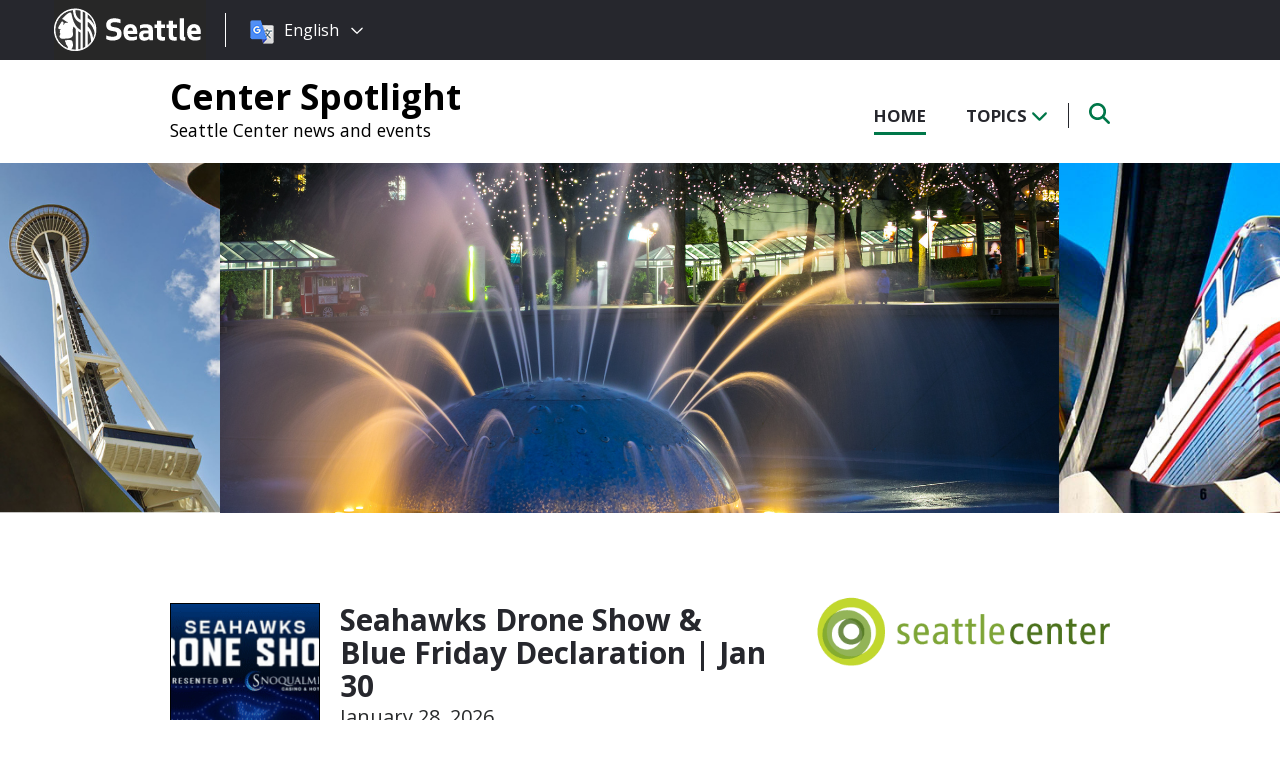

--- FILE ---
content_type: text/html; charset=UTF-8
request_url: https://centerspotlight.seattle.gov/
body_size: 13854
content:
<!DOCTYPE html PUBLIC "-//W3C//DTD XHTML 1.0 Transitional//EN" "http://www.w3.org/TR/xhtml1/DTD/xhtml1-transitional.dtd">
<html xmlns="http://www.w3.org/1999/xhtml" lang="en-US" xml:lang="en-US">
<head profile="http://gmpg.org/xfn/11">
<meta http-equiv="Content-Type" content="text/html; charset=UTF-8" />
	

<meta name="viewport" content="width=device-width, initial-scale=1" />
<meta name='robots' content='index, follow, max-image-preview:large, max-snippet:-1, max-video-preview:-1' />
	<style>img:is([sizes="auto" i], [sizes^="auto," i]) { contain-intrinsic-size: 3000px 1500px }</style>
	
	<!-- This site is optimized with the Yoast SEO plugin v26.8 - https://yoast.com/product/yoast-seo-wordpress/ -->
	<title>Center Spotlight - Seattle Center news and events</title>
	<meta name="description" content="Seattle Center news and events" />
	<link rel="canonical" href="https://centerspotlight.seattle.gov/" />
	<link rel="next" href="https://centerspotlight.seattle.gov/page/2/" />
	<meta property="og:locale" content="en_US" />
	<meta property="og:type" content="website" />
	<meta property="og:title" content="Center Spotlight" />
	<meta property="og:description" content="Seattle Center news and events" />
	<meta property="og:url" content="https://centerspotlight.seattle.gov/" />
	<meta property="og:site_name" content="Center Spotlight" />
	<meta name="twitter:card" content="summary_large_image" />
	<script type="application/ld+json" class="yoast-schema-graph">{"@context":"https://schema.org","@graph":[{"@type":"CollectionPage","@id":"https://centerspotlight.seattle.gov/","url":"https://centerspotlight.seattle.gov/","name":"Center Spotlight - Seattle Center news and events","isPartOf":{"@id":"https://centerspotlight.seattle.gov/#website"},"description":"Seattle Center news and events","breadcrumb":{"@id":"https://centerspotlight.seattle.gov/#breadcrumb"},"inLanguage":"en-US"},{"@type":"BreadcrumbList","@id":"https://centerspotlight.seattle.gov/#breadcrumb","itemListElement":[]},{"@type":"WebSite","@id":"https://centerspotlight.seattle.gov/#website","url":"https://centerspotlight.seattle.gov/","name":"Center Spotlight","description":"Seattle Center news and events","potentialAction":[{"@type":"SearchAction","target":{"@type":"EntryPoint","urlTemplate":"https://centerspotlight.seattle.gov/?s={search_term_string}"},"query-input":{"@type":"PropertyValueSpecification","valueRequired":true,"valueName":"search_term_string"}}],"inLanguage":"en-US"}]}</script>
	<!-- / Yoast SEO plugin. -->


<link rel='dns-prefetch' href='//platform-api.sharethis.com' />
<link rel='dns-prefetch' href='//kit.fontawesome.com' />
<link rel='dns-prefetch' href='//fonts.googleapis.com' />
<link rel='dns-prefetch' href='//maxcdn.bootstrapcdn.com' />
<link rel="alternate" type="application/rss+xml" title="Center Spotlight &raquo; Feed" href="https://centerspotlight.seattle.gov/feed/" />
<link rel="alternate" type="application/rss+xml" title="Center Spotlight &raquo; Comments Feed" href="https://centerspotlight.seattle.gov/comments/feed/" />
<script type="text/javascript">
/* <![CDATA[ */
window._wpemojiSettings = {"baseUrl":"https:\/\/s.w.org\/images\/core\/emoji\/16.0.1\/72x72\/","ext":".png","svgUrl":"https:\/\/s.w.org\/images\/core\/emoji\/16.0.1\/svg\/","svgExt":".svg","source":{"concatemoji":"https:\/\/centerspotlight.seattle.gov\/wp-includes\/js\/wp-emoji-release.min.js?ver=6.8.3"}};
/*! This file is auto-generated */
!function(s,n){var o,i,e;function c(e){try{var t={supportTests:e,timestamp:(new Date).valueOf()};sessionStorage.setItem(o,JSON.stringify(t))}catch(e){}}function p(e,t,n){e.clearRect(0,0,e.canvas.width,e.canvas.height),e.fillText(t,0,0);var t=new Uint32Array(e.getImageData(0,0,e.canvas.width,e.canvas.height).data),a=(e.clearRect(0,0,e.canvas.width,e.canvas.height),e.fillText(n,0,0),new Uint32Array(e.getImageData(0,0,e.canvas.width,e.canvas.height).data));return t.every(function(e,t){return e===a[t]})}function u(e,t){e.clearRect(0,0,e.canvas.width,e.canvas.height),e.fillText(t,0,0);for(var n=e.getImageData(16,16,1,1),a=0;a<n.data.length;a++)if(0!==n.data[a])return!1;return!0}function f(e,t,n,a){switch(t){case"flag":return n(e,"\ud83c\udff3\ufe0f\u200d\u26a7\ufe0f","\ud83c\udff3\ufe0f\u200b\u26a7\ufe0f")?!1:!n(e,"\ud83c\udde8\ud83c\uddf6","\ud83c\udde8\u200b\ud83c\uddf6")&&!n(e,"\ud83c\udff4\udb40\udc67\udb40\udc62\udb40\udc65\udb40\udc6e\udb40\udc67\udb40\udc7f","\ud83c\udff4\u200b\udb40\udc67\u200b\udb40\udc62\u200b\udb40\udc65\u200b\udb40\udc6e\u200b\udb40\udc67\u200b\udb40\udc7f");case"emoji":return!a(e,"\ud83e\udedf")}return!1}function g(e,t,n,a){var r="undefined"!=typeof WorkerGlobalScope&&self instanceof WorkerGlobalScope?new OffscreenCanvas(300,150):s.createElement("canvas"),o=r.getContext("2d",{willReadFrequently:!0}),i=(o.textBaseline="top",o.font="600 32px Arial",{});return e.forEach(function(e){i[e]=t(o,e,n,a)}),i}function t(e){var t=s.createElement("script");t.src=e,t.defer=!0,s.head.appendChild(t)}"undefined"!=typeof Promise&&(o="wpEmojiSettingsSupports",i=["flag","emoji"],n.supports={everything:!0,everythingExceptFlag:!0},e=new Promise(function(e){s.addEventListener("DOMContentLoaded",e,{once:!0})}),new Promise(function(t){var n=function(){try{var e=JSON.parse(sessionStorage.getItem(o));if("object"==typeof e&&"number"==typeof e.timestamp&&(new Date).valueOf()<e.timestamp+604800&&"object"==typeof e.supportTests)return e.supportTests}catch(e){}return null}();if(!n){if("undefined"!=typeof Worker&&"undefined"!=typeof OffscreenCanvas&&"undefined"!=typeof URL&&URL.createObjectURL&&"undefined"!=typeof Blob)try{var e="postMessage("+g.toString()+"("+[JSON.stringify(i),f.toString(),p.toString(),u.toString()].join(",")+"));",a=new Blob([e],{type:"text/javascript"}),r=new Worker(URL.createObjectURL(a),{name:"wpTestEmojiSupports"});return void(r.onmessage=function(e){c(n=e.data),r.terminate(),t(n)})}catch(e){}c(n=g(i,f,p,u))}t(n)}).then(function(e){for(var t in e)n.supports[t]=e[t],n.supports.everything=n.supports.everything&&n.supports[t],"flag"!==t&&(n.supports.everythingExceptFlag=n.supports.everythingExceptFlag&&n.supports[t]);n.supports.everythingExceptFlag=n.supports.everythingExceptFlag&&!n.supports.flag,n.DOMReady=!1,n.readyCallback=function(){n.DOMReady=!0}}).then(function(){return e}).then(function(){var e;n.supports.everything||(n.readyCallback(),(e=n.source||{}).concatemoji?t(e.concatemoji):e.wpemoji&&e.twemoji&&(t(e.twemoji),t(e.wpemoji)))}))}((window,document),window._wpemojiSettings);
/* ]]> */
</script>
<style id='wp-emoji-styles-inline-css' type='text/css'>

	img.wp-smiley, img.emoji {
		display: inline !important;
		border: none !important;
		box-shadow: none !important;
		height: 1em !important;
		width: 1em !important;
		margin: 0 0.07em !important;
		vertical-align: -0.1em !important;
		background: none !important;
		padding: 0 !important;
	}
</style>
<link rel='stylesheet' id='wp-block-library-css' href='https://centerspotlight.seattle.gov/wp-includes/css/dist/block-library/style.min.css?ver=6.8.3' type='text/css' media='all' />
<style id='classic-theme-styles-inline-css' type='text/css'>
/*! This file is auto-generated */
.wp-block-button__link{color:#fff;background-color:#32373c;border-radius:9999px;box-shadow:none;text-decoration:none;padding:calc(.667em + 2px) calc(1.333em + 2px);font-size:1.125em}.wp-block-file__button{background:#32373c;color:#fff;text-decoration:none}
</style>
<style id='global-styles-inline-css' type='text/css'>
:root{--wp--preset--aspect-ratio--square: 1;--wp--preset--aspect-ratio--4-3: 4/3;--wp--preset--aspect-ratio--3-4: 3/4;--wp--preset--aspect-ratio--3-2: 3/2;--wp--preset--aspect-ratio--2-3: 2/3;--wp--preset--aspect-ratio--16-9: 16/9;--wp--preset--aspect-ratio--9-16: 9/16;--wp--preset--color--black: #000000;--wp--preset--color--cyan-bluish-gray: #abb8c3;--wp--preset--color--white: #ffffff;--wp--preset--color--pale-pink: #f78da7;--wp--preset--color--vivid-red: #cf2e2e;--wp--preset--color--luminous-vivid-orange: #ff6900;--wp--preset--color--luminous-vivid-amber: #fcb900;--wp--preset--color--light-green-cyan: #7bdcb5;--wp--preset--color--vivid-green-cyan: #00d084;--wp--preset--color--pale-cyan-blue: #8ed1fc;--wp--preset--color--vivid-cyan-blue: #0693e3;--wp--preset--color--vivid-purple: #9b51e0;--wp--preset--gradient--vivid-cyan-blue-to-vivid-purple: linear-gradient(135deg,rgba(6,147,227,1) 0%,rgb(155,81,224) 100%);--wp--preset--gradient--light-green-cyan-to-vivid-green-cyan: linear-gradient(135deg,rgb(122,220,180) 0%,rgb(0,208,130) 100%);--wp--preset--gradient--luminous-vivid-amber-to-luminous-vivid-orange: linear-gradient(135deg,rgba(252,185,0,1) 0%,rgba(255,105,0,1) 100%);--wp--preset--gradient--luminous-vivid-orange-to-vivid-red: linear-gradient(135deg,rgba(255,105,0,1) 0%,rgb(207,46,46) 100%);--wp--preset--gradient--very-light-gray-to-cyan-bluish-gray: linear-gradient(135deg,rgb(238,238,238) 0%,rgb(169,184,195) 100%);--wp--preset--gradient--cool-to-warm-spectrum: linear-gradient(135deg,rgb(74,234,220) 0%,rgb(151,120,209) 20%,rgb(207,42,186) 40%,rgb(238,44,130) 60%,rgb(251,105,98) 80%,rgb(254,248,76) 100%);--wp--preset--gradient--blush-light-purple: linear-gradient(135deg,rgb(255,206,236) 0%,rgb(152,150,240) 100%);--wp--preset--gradient--blush-bordeaux: linear-gradient(135deg,rgb(254,205,165) 0%,rgb(254,45,45) 50%,rgb(107,0,62) 100%);--wp--preset--gradient--luminous-dusk: linear-gradient(135deg,rgb(255,203,112) 0%,rgb(199,81,192) 50%,rgb(65,88,208) 100%);--wp--preset--gradient--pale-ocean: linear-gradient(135deg,rgb(255,245,203) 0%,rgb(182,227,212) 50%,rgb(51,167,181) 100%);--wp--preset--gradient--electric-grass: linear-gradient(135deg,rgb(202,248,128) 0%,rgb(113,206,126) 100%);--wp--preset--gradient--midnight: linear-gradient(135deg,rgb(2,3,129) 0%,rgb(40,116,252) 100%);--wp--preset--font-size--small: 13px;--wp--preset--font-size--medium: 20px;--wp--preset--font-size--large: 36px;--wp--preset--font-size--x-large: 42px;--wp--preset--spacing--20: 0.44rem;--wp--preset--spacing--30: 0.67rem;--wp--preset--spacing--40: 1rem;--wp--preset--spacing--50: 1.5rem;--wp--preset--spacing--60: 2.25rem;--wp--preset--spacing--70: 3.38rem;--wp--preset--spacing--80: 5.06rem;--wp--preset--shadow--natural: 6px 6px 9px rgba(0, 0, 0, 0.2);--wp--preset--shadow--deep: 12px 12px 50px rgba(0, 0, 0, 0.4);--wp--preset--shadow--sharp: 6px 6px 0px rgba(0, 0, 0, 0.2);--wp--preset--shadow--outlined: 6px 6px 0px -3px rgba(255, 255, 255, 1), 6px 6px rgba(0, 0, 0, 1);--wp--preset--shadow--crisp: 6px 6px 0px rgba(0, 0, 0, 1);}:where(.is-layout-flex){gap: 0.5em;}:where(.is-layout-grid){gap: 0.5em;}body .is-layout-flex{display: flex;}.is-layout-flex{flex-wrap: wrap;align-items: center;}.is-layout-flex > :is(*, div){margin: 0;}body .is-layout-grid{display: grid;}.is-layout-grid > :is(*, div){margin: 0;}:where(.wp-block-columns.is-layout-flex){gap: 2em;}:where(.wp-block-columns.is-layout-grid){gap: 2em;}:where(.wp-block-post-template.is-layout-flex){gap: 1.25em;}:where(.wp-block-post-template.is-layout-grid){gap: 1.25em;}.has-black-color{color: var(--wp--preset--color--black) !important;}.has-cyan-bluish-gray-color{color: var(--wp--preset--color--cyan-bluish-gray) !important;}.has-white-color{color: var(--wp--preset--color--white) !important;}.has-pale-pink-color{color: var(--wp--preset--color--pale-pink) !important;}.has-vivid-red-color{color: var(--wp--preset--color--vivid-red) !important;}.has-luminous-vivid-orange-color{color: var(--wp--preset--color--luminous-vivid-orange) !important;}.has-luminous-vivid-amber-color{color: var(--wp--preset--color--luminous-vivid-amber) !important;}.has-light-green-cyan-color{color: var(--wp--preset--color--light-green-cyan) !important;}.has-vivid-green-cyan-color{color: var(--wp--preset--color--vivid-green-cyan) !important;}.has-pale-cyan-blue-color{color: var(--wp--preset--color--pale-cyan-blue) !important;}.has-vivid-cyan-blue-color{color: var(--wp--preset--color--vivid-cyan-blue) !important;}.has-vivid-purple-color{color: var(--wp--preset--color--vivid-purple) !important;}.has-black-background-color{background-color: var(--wp--preset--color--black) !important;}.has-cyan-bluish-gray-background-color{background-color: var(--wp--preset--color--cyan-bluish-gray) !important;}.has-white-background-color{background-color: var(--wp--preset--color--white) !important;}.has-pale-pink-background-color{background-color: var(--wp--preset--color--pale-pink) !important;}.has-vivid-red-background-color{background-color: var(--wp--preset--color--vivid-red) !important;}.has-luminous-vivid-orange-background-color{background-color: var(--wp--preset--color--luminous-vivid-orange) !important;}.has-luminous-vivid-amber-background-color{background-color: var(--wp--preset--color--luminous-vivid-amber) !important;}.has-light-green-cyan-background-color{background-color: var(--wp--preset--color--light-green-cyan) !important;}.has-vivid-green-cyan-background-color{background-color: var(--wp--preset--color--vivid-green-cyan) !important;}.has-pale-cyan-blue-background-color{background-color: var(--wp--preset--color--pale-cyan-blue) !important;}.has-vivid-cyan-blue-background-color{background-color: var(--wp--preset--color--vivid-cyan-blue) !important;}.has-vivid-purple-background-color{background-color: var(--wp--preset--color--vivid-purple) !important;}.has-black-border-color{border-color: var(--wp--preset--color--black) !important;}.has-cyan-bluish-gray-border-color{border-color: var(--wp--preset--color--cyan-bluish-gray) !important;}.has-white-border-color{border-color: var(--wp--preset--color--white) !important;}.has-pale-pink-border-color{border-color: var(--wp--preset--color--pale-pink) !important;}.has-vivid-red-border-color{border-color: var(--wp--preset--color--vivid-red) !important;}.has-luminous-vivid-orange-border-color{border-color: var(--wp--preset--color--luminous-vivid-orange) !important;}.has-luminous-vivid-amber-border-color{border-color: var(--wp--preset--color--luminous-vivid-amber) !important;}.has-light-green-cyan-border-color{border-color: var(--wp--preset--color--light-green-cyan) !important;}.has-vivid-green-cyan-border-color{border-color: var(--wp--preset--color--vivid-green-cyan) !important;}.has-pale-cyan-blue-border-color{border-color: var(--wp--preset--color--pale-cyan-blue) !important;}.has-vivid-cyan-blue-border-color{border-color: var(--wp--preset--color--vivid-cyan-blue) !important;}.has-vivid-purple-border-color{border-color: var(--wp--preset--color--vivid-purple) !important;}.has-vivid-cyan-blue-to-vivid-purple-gradient-background{background: var(--wp--preset--gradient--vivid-cyan-blue-to-vivid-purple) !important;}.has-light-green-cyan-to-vivid-green-cyan-gradient-background{background: var(--wp--preset--gradient--light-green-cyan-to-vivid-green-cyan) !important;}.has-luminous-vivid-amber-to-luminous-vivid-orange-gradient-background{background: var(--wp--preset--gradient--luminous-vivid-amber-to-luminous-vivid-orange) !important;}.has-luminous-vivid-orange-to-vivid-red-gradient-background{background: var(--wp--preset--gradient--luminous-vivid-orange-to-vivid-red) !important;}.has-very-light-gray-to-cyan-bluish-gray-gradient-background{background: var(--wp--preset--gradient--very-light-gray-to-cyan-bluish-gray) !important;}.has-cool-to-warm-spectrum-gradient-background{background: var(--wp--preset--gradient--cool-to-warm-spectrum) !important;}.has-blush-light-purple-gradient-background{background: var(--wp--preset--gradient--blush-light-purple) !important;}.has-blush-bordeaux-gradient-background{background: var(--wp--preset--gradient--blush-bordeaux) !important;}.has-luminous-dusk-gradient-background{background: var(--wp--preset--gradient--luminous-dusk) !important;}.has-pale-ocean-gradient-background{background: var(--wp--preset--gradient--pale-ocean) !important;}.has-electric-grass-gradient-background{background: var(--wp--preset--gradient--electric-grass) !important;}.has-midnight-gradient-background{background: var(--wp--preset--gradient--midnight) !important;}.has-small-font-size{font-size: var(--wp--preset--font-size--small) !important;}.has-medium-font-size{font-size: var(--wp--preset--font-size--medium) !important;}.has-large-font-size{font-size: var(--wp--preset--font-size--large) !important;}.has-x-large-font-size{font-size: var(--wp--preset--font-size--x-large) !important;}
:where(.wp-block-post-template.is-layout-flex){gap: 1.25em;}:where(.wp-block-post-template.is-layout-grid){gap: 1.25em;}
:where(.wp-block-columns.is-layout-flex){gap: 2em;}:where(.wp-block-columns.is-layout-grid){gap: 2em;}
:root :where(.wp-block-pullquote){font-size: 1.5em;line-height: 1.6;}
</style>
<link rel='stylesheet' id='share-this-share-buttons-sticky-css' href='https://centerspotlight.seattle.gov/wp-content/plugins/sharethis-share-buttons/css/mu-style.css?ver=1754714307' type='text/css' media='all' />
<link rel='stylesheet' id='font-montserrat-css' href='https://fonts.googleapis.com/css?family=Montserrat%3A700&#038;ver=6.8.3' type='text/css' media='all' />
<link rel='stylesheet' id='font-open-sans-css' href='https://fonts.googleapis.com/css?family=Open+Sans%3A400%2C700%2C800%2C600%2C300&#038;ver=6.8.3' type='text/css' media='all' />
<link rel='stylesheet' id='css-bootstrap-css' href='https://maxcdn.bootstrapcdn.com/bootstrap/4.0.0-alpha.6/css/bootstrap.min.css?ver=6.8.3' type='text/css' media='all' />
<link rel='stylesheet' id='sea18-css' href='https://centerspotlight.seattle.gov/wp-content/themes/genesis-sea/style.css?ver=1.0.0' type='text/css' media='all' />
<script type="text/javascript" src="//platform-api.sharethis.com/js/sharethis.js?ver=2.3.6#property=613106fc7f03070013c7ecbf&amp;product=inline-buttons&amp;source=sharethis-share-buttons-wordpress" id="share-this-share-buttons-mu-js"></script>
<script type="text/javascript" src="https://centerspotlight.seattle.gov/wp-includes/js/jquery/jquery.min.js?ver=3.7.1" id="jquery-core-js"></script>
<script type="text/javascript" src="https://centerspotlight.seattle.gov/wp-includes/js/jquery/jquery-migrate.min.js?ver=3.4.1" id="jquery-migrate-js"></script>
<script type="text/javascript" src="https://centerspotlight.seattle.gov/wp-content/themes/genesis-sea/assets/js/main.js?ver=1.0" id="js-main-js"></script>
<script type="text/javascript" src="https://kit.fontawesome.com/4ead295390.js?ver=6.8.3" id="js-fontawesome-js"></script>
<script type="text/javascript" src="https://centerspotlight.seattle.gov/wp-content/themes/genesis-sea/assets/js/autoSeaBrand.js?ver=1.0" id="js-seabrand-js"></script>
<!--[if lt IE 9]>
<script type="text/javascript" src="https://centerspotlight.seattle.gov/wp-content/themes/genesis/lib/js/html5shiv.min.js?ver=3.7.3" id="html5shiv-js"></script>
<![endif]-->
<link rel="https://api.w.org/" href="https://centerspotlight.seattle.gov/wp-json/" /><link rel="EditURI" type="application/rsd+xml" title="RSD" href="https://centerspotlight.seattle.gov/xmlrpc.php?rsd" />
                <style type="text/css">
                    body[class^="guest-author"] a[href=''] {
                        pointer-events: none;
                        color: inherit;
                        text-decoration: inherit;
                    }
                </style>
<link rel="icon" href="https://centerspotlight.seattle.gov/wp-content/uploads/sites/19/2019/04/cropped-CS_logo_816bbt-32x32.jpg" sizes="32x32" />
<link rel="icon" href="https://centerspotlight.seattle.gov/wp-content/uploads/sites/19/2019/04/cropped-CS_logo_816bbt-192x192.jpg" sizes="192x192" />
<link rel="apple-touch-icon" href="https://centerspotlight.seattle.gov/wp-content/uploads/sites/19/2019/04/cropped-CS_logo_816bbt-180x180.jpg" />
<meta name="msapplication-TileImage" content="https://centerspotlight.seattle.gov/wp-content/uploads/sites/19/2019/04/cropped-CS_logo_816bbt-270x270.jpg" />
		<style type="text/css" id="wp-custom-css">
			.wp-block-embed-youtube {
    overflow: hidden;
    position: relative;
    max-width: 100%;
    height: auto;
    padding-bottom: 56.25%;
}
.wp-block-embed__wrapper {
    position: initial; 
}
.wp-block-embed-youtube iframe,
.wp-block-embed-youtube object,
.wp-block-embed-youtube embed {
    position: absolute;
    top: 0;
    left: 0;
    width: 100%;
    height: 100%;
} 		</style>
		
<link rel="apple-touch-icon-precomposed" sizes="57x57" href="/wp-content/themes/genesis-sea/assets/ico/apple-touch-icon-57x57.png" />
<link rel="apple-touch-icon-precomposed" sizes="114x114" href="/wp-content/themes/genesis-sea/assets/ico/apple-touch-icon-114x114.png" />
<link rel="apple-touch-icon-precomposed" sizes="72x72" href="/wp-content/themes/genesis-sea/assets/ico/apple-touch-icon-72x72.png" />
<link rel="apple-touch-icon-precomposed" sizes="144x144" href="/wp-content/themes/genesis-sea/assets/ico/apple-touch-icon-144x144.png" />
<link rel="apple-touch-icon-precomposed" sizes="60x60" href="/wp-content/themes/genesis-sea/assets/ico/apple-touch-icon-60x60.png" />
<link rel="apple-touch-icon-precomposed" sizes="120x120" href="/wp-content/themes/genesis-sea/assets/ico/apple-touch-icon-120x120.png" />
<link rel="apple-touch-icon-precomposed" sizes="76x76" href="/wp-content/themes/genesis-sea/assets/ico/apple-touch-icon-76x76.png" />
<link rel="apple-touch-icon-precomposed" sizes="152x152" href="/wp-content/themes/genesis-sea/assets/ico/apple-touch-icon-152x152.png" />
<link rel="icon" type="image/png" href="/wp-content/themes/genesis-sea/assets/ico/favicon-196x196.png" sizes="196x196" />
<link rel="icon" type="image/png" href="/wp-content/themes/genesis-sea/assets/ico/favicon-96x96.png" sizes="96x96" />
<link rel="icon" type="image/png" href="/wp-content/themes/genesis-sea/assets/ico/favicon-32x32.png" sizes="32x32" />
<link rel="icon" type="image/png" href="/wp-content/themes/genesis-sea/assets/ico/favicon-16x16.png" sizes="16x16" />
<link rel="icon" type="image/png" href="/wp-content/themes/genesis-sea/assets/ico/favicon-128.png" sizes="128x128" />
<link rel="shortcut icon" href="/wp-content/themes/genesis-sea/assets/ico/favicon.ico" type="image/x-icon">
<link rel="icon" href="/wp-content/themes/genesis-sea/assets/ico/favicon.ico" type="image/x-icon">
<meta name="application-name" content="&nbsp;" />
<meta name="msapplication-TileColor" content="#FFFFFF" />
<meta name="msapplication-TileImage" content="/wp-content/themes/genesis-sea/assets/ico/mstile-144x144.png" />
<meta name="msapplication-square70x70logo" content="/wp-content/themes/genesis-sea/assets/ico/mstile-70x70.png" />
<meta name="msapplication-square150x150logo" content="/wp-content/themes/genesis-sea/assets/ico/mstile-150x150.png" />
<meta name="msapplication-wide310x150logo" content="/wp-content/themes/genesis-sea/assets/ico/mstile-310x150.png" />
<meta name="msapplication-square310x310logo" content="/wp-content/themes/genesis-sea/assets/ico/mstile-310x310.png" /> 


    <!-- Universal Analytics Start -->
    <script>
    (function(i,s,o,g,r,a,m){i['GoogleAnalyticsObject']=r;i[r]=i[r]||function(){
    (i[r].q=i[r].q||[]).push(arguments)},i[r].l=1*new Date();a=s.createElement(o),
    m=s.getElementsByTagName(o)[0];a.async=1;a.src=g;m.parentNode.insertBefore(a,m)
    })(window,document,'script','//www.google-analytics.com/analytics.js','ga');

    ga('create', 'UA-25480780-1', 'auto');
    ga('create', 'UA-42479108-1','auto', {'name': 'rollup'}); // create rolltracker
    ga('send', 'pageview');  // blogs-gatc
    ga('rollup.send', 'pageview');  // Send pageview to rollup tracker.
    </script>
    <!-- Universal Analytics End -->

    <!-- Global site tag (gtag.js) - Google Analytics -->
    <script async src="https://www.googletagmanager.com/gtag/js?id=G-KQ5MT81MZG"></script>
    <script>
    window.dataLayer = window.dataLayer || [];
    function gtag(){dataLayer.push(arguments);}
    gtag('js', new Date());

    gtag('config', 'G-KQ5MT81MZG');
    </script>



<!--[if lt IE 9]>
    <script src="//html5shiv.googlecode.com/svn/trunk/html5.js"></script>
    <script>window.html5 || document.write('<script src="js/vendor/html5shiv.js"><\/script>')</script>
<![endif]-->
</head>
<!--[if lt IE 8]>
    <p class="browserupgrade">You are using an <strong>outdated</strong> browser. Please <a href="http://browsehappy.com/">upgrade your browser</a> to improve your experience.</p>
<![endif]-->


<body class="home blog wp-theme-genesis wp-child-theme-genesis-sea header-full-width content-sidebar guest-author-2.6 archive">

<script>
    var seaBrandConfig = {
        translation: true,
        search: false,
        footer: false,
    }  
</script>
<div id="deptHeader">
    <div class="container">
        <div id="deptInfo">            
            <a href="/" class="blogTitle">Center Spotlight</a>

                            <a href="http://www.seattlecenter.com/" target="_blank" class="deptTitle">Seattle Center news and events</a>
                    </div>
        <div id="top-nav_Wrap">
            <nav id="top-nav">
                <ul id="top-nav_List">
                    <li><a href="/" class="current-menu-item">Home</a></li>
                    <li><button id="topicToggle" >Topics <i class="fas fa-chevron-down"></i></button></li>
                                        <li><button id="searchToggle" class=""><span class="fa-solid fa-search"></span></button></li>
                </ul>
            </nav>
            <div id="top-nav_LeftGradient">
                <svg width="100%" height="25">
                    <linearGradient id="grad1" x1="0%" y1="0%" x2="100%" y2="0%">
                        <stop offset="0%" style="stop-color:rgb(255,255,255);stop-opacity:1" />
                        <stop offset="100%" style="stop-color:rgb(255,255,255);stop-opacity:0" />
                    </linearGradient>
                    <rect width="100%" height="25" style="fill:url(#grad1);" />
                </svg>
            </div>
            <div id="top-nav_RightGradient">
                <svg width="100%" height="25">
                    <linearGradient id="grad2" x1="100%" y1="0%" x2="0%" y2="0%">
                        <stop offset="0%" style="stop-color:rgb(255,255,255);stop-opacity:1" />
                        <stop offset="100%" style="stop-color:rgb(255,255,255);stop-opacity:0" />
                    </linearGradient>
                    <rect width="100%" height="25" style="fill:url(#grad2);" />
                </svg>
            </div>
        </div>
    </div>
</div>
<div id="search" class="">
    <div class="container">
        <form role="search" method="get" action="/">
            <label for="qS" class="sr-only">Search</label>
            <input id="qS" type="text" class="form-control" name="s" placeholder="Type then hit enter to search..." aria-labeledby="searchButton">
            <button id="searchButton" type="submit" class="btn" name="btnSearch" value="Search">
                Search
            </button>                                               
        </form>
    </div>
</div>
<div id="topics">
    <div class="container">
        <h2>Find Posts By Topic</h2>
        <div id="subnav"><ul id="menu-topics-nav" class="menu genesis-nav-menu menu-secondary"><li id="menu-item-1756" class="menu-item menu-item-type-taxonomy menu-item-object-category menu-item-1756"><a href="https://centerspotlight.seattle.gov/category/events/">Events</a></li>
<li id="menu-item-1757" class="menu-item menu-item-type-taxonomy menu-item-object-category menu-item-1757"><a href="https://centerspotlight.seattle.gov/category/partnerships/">Partnerships</a></li>
<li id="menu-item-1753" class="menu-item menu-item-type-taxonomy menu-item-object-category menu-item-1753"><a href="https://centerspotlight.seattle.gov/category/about-seattle-center/">About Seattle Center</a></li>
<li id="menu-item-1656" class="menu-item menu-item-type-taxonomy menu-item-object-category menu-item-1656"><a href="https://centerspotlight.seattle.gov/category/news-release/">News Release</a></li>
<li id="menu-item-1763" class="menu-item menu-item-type-taxonomy menu-item-object-category menu-item-1763"><a href="https://centerspotlight.seattle.gov/category/campus-access/">Campus Access</a></li>
<li id="menu-item-1755" class="menu-item menu-item-type-taxonomy menu-item-object-category menu-item-1755"><a href="https://centerspotlight.seattle.gov/category/arena/">Climate Pledge Arena</a></li>
</ul></div>    </div>
</div>


<div id="headerHeroImage" style="background: url(https://centerspotlight.seattle.gov/wp-content/uploads/sites/19/2021/10/Blog-Banner-Center-Spotlight-Collage-wide-2021-1920x350-1.png)"></div><div class="container"><div id="content-sidebar-wrap"><div id="content" class="hfeed"><script>console.log(0);</script><div class="post-2612 post type-post status-publish format-standard hentry category-centerspotlight category-events tag-drone-show tag-events tag-free tag-mural-amphitheater tag-seahawks tag-seattle-center entry has-post-thumbnail"><a href="https://centerspotlight.seattle.gov/2026/01/28/seahawks-drone-show-blue-friday-declaration-jan-30/" class="entry-image-link" aria-hidden="true" tabindex="-1"><img width="150" height="150" src="https://centerspotlight.seattle.gov/wp-content/uploads/sites/19/2026/01/DroneShow_2026-150x150.png" class="alignleft post-image entry-image" alt="" itemprop="image" decoding="async" /></a><div class="entry-content"><h2 class="entry-title"><a class="entry-title-link" rel="bookmark" href="https://centerspotlight.seattle.gov/2026/01/28/seahawks-drone-show-blue-friday-declaration-jan-30/">Seahawks Drone Show &amp; Blue Friday Declaration | Jan 30</a></h2>
<div class="post-info"><span class="date published time" title="2026-01-28T13:52:30-08:00">January 28, 2026</span> </div><p>The Seahawks will host a drone show in celebration of the Seattle Seahawks&#8217; postseason success. The Drone Show, presented by Snoqualmie Casino &amp; Hotel will be hosted at 6:30 p.m. on Friday, Jan. 30, launching from the Mural Amphitheatre at Seattle Center. And yes — Seattle Center is declaring Friday&#8230; <a class="more-link" title="Seahawks Drone Show &amp; Blue Friday Declaration | Jan 30" href="https://centerspotlight.seattle.gov/2026/01/28/seahawks-drone-show-blue-friday-declaration-jan-30/">[ Keep reading ]</a></p>
</div><div class="post-meta">Filed Under: <a href="https://centerspotlight.seattle.gov/category/centerspotlight/" rel="category tag">Center Spotlight</a>, <a href="https://centerspotlight.seattle.gov/category/events/" rel="category tag">Events</a><span class="tags">Tagged With: <a href="https://centerspotlight.seattle.gov/tag/drone-show/" rel="tag">drone show</a>, <a href="https://centerspotlight.seattle.gov/tag/events/" rel="tag">events</a>, <a href="https://centerspotlight.seattle.gov/tag/free/" rel="tag">free</a>, <a href="https://centerspotlight.seattle.gov/tag/mural-amphitheater/" rel="tag">mural amphitheater</a>, <a href="https://centerspotlight.seattle.gov/tag/seahawks/" rel="tag">seahawks</a>, <a href="https://centerspotlight.seattle.gov/tag/seattle-center/" rel="tag">seattle center</a></span></div></div><div class="post-2609 post type-post status-publish format-standard hentry category-centerspotlight category-events category-news-release tag-festal tag-festival tag-free tag-seattle-center tag-tet-in-seattle entry has-post-thumbnail"><a href="https://centerspotlight.seattle.gov/2026/01/27/tet-in-seattle-celebrates-30-years-of-vietnamese-lunar-new-year-traditions-at-seattle-center/" class="entry-image-link" aria-hidden="true" tabindex="-1"><img width="150" height="150" src="https://centerspotlight.seattle.gov/wp-content/uploads/sites/19/2026/01/Festal_Tet-150x150.png" class="alignleft post-image entry-image" alt="" itemprop="image" decoding="async" loading="lazy" /></a><div class="entry-content"><h2 class="entry-title"><a class="entry-title-link" rel="bookmark" href="https://centerspotlight.seattle.gov/2026/01/27/tet-in-seattle-celebrates-30-years-of-vietnamese-lunar-new-year-traditions-at-seattle-center/">Tết in Seattle Celebrates 30 Years of Vietnamese Lunar New Year Traditions at Seattle Center | Feb 14-15</a></h2>
<div class="post-info"><span class="date published time" title="2026-01-27T16:28:34-08:00">January 27, 2026</span> </div><p>Tết in Seattle – Vietnamese Lunar New Year kicks off Seattle Center Festál 2026. Photo by Alex Garland Note: Links below will open new windows. Tết in Seattle Celebrates 30 Years of Vietnamese Lunar New Year Traditions at Seattle Center The free, family-oriented festival welcomes the Year of the Horse,&#8230; <a class="more-link" title="Tết in Seattle Celebrates 30 Years of Vietnamese Lunar New Year Traditions at Seattle Center | Feb 14-15" href="https://centerspotlight.seattle.gov/2026/01/27/tet-in-seattle-celebrates-30-years-of-vietnamese-lunar-new-year-traditions-at-seattle-center/">[ Keep reading ]</a></p>
</div><div class="post-meta">Filed Under: <a href="https://centerspotlight.seattle.gov/category/centerspotlight/" rel="category tag">Center Spotlight</a>, <a href="https://centerspotlight.seattle.gov/category/events/" rel="category tag">Events</a>, <a href="https://centerspotlight.seattle.gov/category/news-release/" rel="category tag">News Release</a><span class="tags">Tagged With: <a href="https://centerspotlight.seattle.gov/tag/festal/" rel="tag">festal</a>, <a href="https://centerspotlight.seattle.gov/tag/festival/" rel="tag">festival</a>, <a href="https://centerspotlight.seattle.gov/tag/free/" rel="tag">free</a>, <a href="https://centerspotlight.seattle.gov/tag/seattle-center/" rel="tag">seattle center</a>, <a href="https://centerspotlight.seattle.gov/tag/tet-in-seattle/" rel="tag">Tet in Seattle</a></span></div></div><div class="post-2603 post type-post status-publish format-standard hentry category-centerspotlight category-events category-news-release tag-cultural tag-events tag-family-friendly tag-festal tag-festival tag-free tag-seattle-center entry has-post-thumbnail"><a href="https://centerspotlight.seattle.gov/2026/01/21/seattle-center-festal-returns-in-2026-with-25-free-cultural-festivals/" class="entry-image-link" aria-hidden="true" tabindex="-1"><img width="150" height="150" src="https://centerspotlight.seattle.gov/wp-content/uploads/sites/19/2026/01/Festal_IndigenousPeopleFestival_2025_AlexanderGarland.png-150x150.jpg" class="alignleft post-image entry-image" alt="" itemprop="image" decoding="async" loading="lazy" /></a><div class="entry-content"><h2 class="entry-title"><a class="entry-title-link" rel="bookmark" href="https://centerspotlight.seattle.gov/2026/01/21/seattle-center-festal-returns-in-2026-with-25-free-cultural-festivals/">Seattle Center Festál Returns in 2026 with 25 Free Cultural Festivals</a></h2>
<div class="post-info"><span class="date published time" title="2026-01-21T11:06:14-08:00">January 21, 2026</span> </div><p>Note: Links below will open new windows. Seattle Center Festál Announces 2026 Schedule Festál returns with 25 free cultural festivals beginning Feb. 14 SEATTLE— Seattle Center Festál marks 29 years in 2026, returning with 25 free cultural festivals that honor traditions from around the world and celebrate the region’s vibrant communities&#8230;. <a class="more-link" title="Seattle Center Festál Returns in 2026 with 25 Free Cultural Festivals" href="https://centerspotlight.seattle.gov/2026/01/21/seattle-center-festal-returns-in-2026-with-25-free-cultural-festivals/">[ Keep reading ]</a></p>
</div><div class="post-meta">Filed Under: <a href="https://centerspotlight.seattle.gov/category/centerspotlight/" rel="category tag">Center Spotlight</a>, <a href="https://centerspotlight.seattle.gov/category/events/" rel="category tag">Events</a>, <a href="https://centerspotlight.seattle.gov/category/news-release/" rel="category tag">News Release</a><span class="tags">Tagged With: <a href="https://centerspotlight.seattle.gov/tag/cultural/" rel="tag">cultural</a>, <a href="https://centerspotlight.seattle.gov/tag/events/" rel="tag">events</a>, <a href="https://centerspotlight.seattle.gov/tag/family-friendly/" rel="tag">family-friendly</a>, <a href="https://centerspotlight.seattle.gov/tag/festal/" rel="tag">festal</a>, <a href="https://centerspotlight.seattle.gov/tag/festival/" rel="tag">festival</a>, <a href="https://centerspotlight.seattle.gov/tag/free/" rel="tag">free</a>, <a href="https://centerspotlight.seattle.gov/tag/seattle-center/" rel="tag">seattle center</a></span></div></div><div class="post-2597 post type-post status-publish format-standard hentry category-events tag-climate-pledge-arena tag-seattle-center tag-seattlekraken entry has-post-thumbnail"><a href="https://centerspotlight.seattle.gov/2026/01/20/seattle-kraken-jan-25/" class="entry-image-link" aria-hidden="true" tabindex="-1"><img width="150" height="150" src="https://centerspotlight.seattle.gov/wp-content/uploads/sites/19/2026/01/image-150x150.png" class="alignleft post-image entry-image" alt="" itemprop="image" decoding="async" loading="lazy" /></a><div class="entry-content"><h2 class="entry-title"><a class="entry-title-link" rel="bookmark" href="https://centerspotlight.seattle.gov/2026/01/20/seattle-kraken-jan-25/">Seattle Kraken | Jan 25</a></h2>
<div class="post-info"><span class="date published time" title="2026-01-20T09:45:44-08:00">January 20, 2026</span> </div><p>With the Seahawks hosting the NFC Championship game at Lumen Field on Sunday, Jan. 25 at 3:30 p.m., the Kraken vs. New Jersey Devils game has been moved up one hour to a 12 p.m. start time.</p>
</div><div class="post-meta">Filed Under: <a href="https://centerspotlight.seattle.gov/category/events/" rel="category tag">Events</a><span class="tags">Tagged With: <a href="https://centerspotlight.seattle.gov/tag/climate-pledge-arena/" rel="tag">Climate Pledge Arena</a>, <a href="https://centerspotlight.seattle.gov/tag/seattle-center/" rel="tag">seattle center</a>, <a href="https://centerspotlight.seattle.gov/tag/seattlekraken/" rel="tag">Seattle Kraken</a></span></div></div><div class="post-2599 post type-post status-publish format-standard hentry category-centerspotlight category-events tag-armory tag-exercise tag-free tag-workout entry"><div class="entry-content"><h2 class="entry-title"><a class="entry-title-link" rel="bookmark" href="https://centerspotlight.seattle.gov/2026/01/14/workout-wednesdays-jan-21-mar-25/">Workout Wednesdays | Jan 21-Mar 25</a></h2>
<div class="post-info"><span class="date published time" title="2026-01-14T10:49:00-08:00">January 14, 2026</span> </div><p>Workout Wednesdayspresented by Virginia Mason Franciscan Health Note: Links below will open new windows. Join us every Wednesday evening for FREE workout classes. Seattle Center offers revitalizing, effective and fun weekly Winter Fitness sessions. The free yoga, Mat Pilates and Zumba® classes allow participants to strengthen and tone muscles, increase&#8230; <a class="more-link" title="Workout Wednesdays | Jan 21-Mar 25" href="https://centerspotlight.seattle.gov/2026/01/14/workout-wednesdays-jan-21-mar-25/">[ Keep reading ]</a></p>
</div><div class="post-meta">Filed Under: <a href="https://centerspotlight.seattle.gov/category/centerspotlight/" rel="category tag">Center Spotlight</a>, <a href="https://centerspotlight.seattle.gov/category/events/" rel="category tag">Events</a><span class="tags">Tagged With: <a href="https://centerspotlight.seattle.gov/tag/armory/" rel="tag">Armory</a>, <a href="https://centerspotlight.seattle.gov/tag/exercise/" rel="tag">Exercise</a>, <a href="https://centerspotlight.seattle.gov/tag/free/" rel="tag">free</a>, <a href="https://centerspotlight.seattle.gov/tag/workout/" rel="tag">workout</a></span></div></div><div class="post-2588 post type-post status-publish format-standard hentry category-centerspotlight category-news-release tag-diamatris-winston tag-director-of-seattle-center tag-leadership tag-marshall-foster tag-seattle-center entry has-post-thumbnail"><a href="https://centerspotlight.seattle.gov/2025/12/12/seattle-center-announces-leadership-transition-as-director-marshall-foster-accepts-new-regional-role/" class="entry-image-link" aria-hidden="true" tabindex="-1"><img width="150" height="150" src="https://centerspotlight.seattle.gov/wp-content/uploads/sites/19/2025/12/2025_MarshallFoster-150x150.jpg" class="alignleft post-image entry-image" alt="Marshall Foster" itemprop="image" decoding="async" loading="lazy" /></a><div class="entry-content"><h2 class="entry-title"><a class="entry-title-link" rel="bookmark" href="https://centerspotlight.seattle.gov/2025/12/12/seattle-center-announces-leadership-transition-as-director-marshall-foster-accepts-new-regional-role/">Seattle Center Announces Leadership Transition as Director Marshall Foster Accepts New Regional Role</a></h2>
<div class="post-info"><span class="date published time" title="2025-12-12T17:12:00-08:00">December 12, 2025</span> </div><p>Pictured: Marshall Foster, Photo by: Janet Chapman Links below will open new windows. Deputy Director Diamatris Winston Named Seattle Center Acting Director, Effective Jan. 17, 2026 SEATTLE – Seattle Center announced today that Director Marshall Foster has decided to leave his position to take on a new leadership role at&#8230; <a class="more-link" title="Seattle Center Announces Leadership Transition as Director Marshall Foster Accepts New Regional Role" href="https://centerspotlight.seattle.gov/2025/12/12/seattle-center-announces-leadership-transition-as-director-marshall-foster-accepts-new-regional-role/">[ Keep reading ]</a></p>
</div><div class="post-meta">Filed Under: <a href="https://centerspotlight.seattle.gov/category/centerspotlight/" rel="category tag">Center Spotlight</a>, <a href="https://centerspotlight.seattle.gov/category/news-release/" rel="category tag">News Release</a><span class="tags">Tagged With: <a href="https://centerspotlight.seattle.gov/tag/diamatris-winston/" rel="tag">Diamatris Winston</a>, <a href="https://centerspotlight.seattle.gov/tag/director-of-seattle-center/" rel="tag">Director of Seattle Center</a>, <a href="https://centerspotlight.seattle.gov/tag/leadership/" rel="tag">leadership</a>, <a href="https://centerspotlight.seattle.gov/tag/marshall-foster/" rel="tag">Marshall Foster</a>, <a href="https://centerspotlight.seattle.gov/tag/seattle-center/" rel="tag">seattle center</a></span></div></div><div class="post-2582 post type-post status-publish format-standard hentry category-centerspotlight category-events tag-alaska-airlines tag-climate-pledge-arena tag-drone tag-events tag-fireworks tag-free tag-music tag-new-years-eve-2 tag-seattle-center tag-seattle-christmas-market tag-space-needle tag-symetra tag-winterfest entry has-post-thumbnail"><a href="https://centerspotlight.seattle.gov/2025/12/10/new-years-eve-at-the-center-dec-31/" class="entry-image-link" aria-hidden="true" tabindex="-1"><img width="150" height="150" src="https://centerspotlight.seattle.gov/wp-content/uploads/sites/19/2025/12/SpaceNeedle_Mural-150x150.jpg" class="alignleft post-image entry-image" alt="" itemprop="image" decoding="async" loading="lazy" /></a><div class="entry-content"><h2 class="entry-title"><a class="entry-title-link" rel="bookmark" href="https://centerspotlight.seattle.gov/2025/12/10/new-years-eve-at-the-center-dec-31/">New Year&#8217;s Eve at Seattle Center | Dec 31</a></h2>
<div class="post-info"><span class="date published time" title="2025-12-10T11:40:41-08:00">December 10, 2025</span> </div><p>Note: Links below will open new windows. New Year&#8217;s Eve at the CenterPresented by Alaska AirlinesA Night of Music, Light, Comedy, and Fireworks December 31, 2025 Seattle Center Armory, International Fountain, and Campus Grounds Join us for a night of joy, creativity, and tradition — only at Seattle Center. Let’s&#8230; <a class="more-link" title="New Year&#8217;s Eve at Seattle Center | Dec 31" href="https://centerspotlight.seattle.gov/2025/12/10/new-years-eve-at-the-center-dec-31/">[ Keep reading ]</a></p>
</div><div class="post-meta">Filed Under: <a href="https://centerspotlight.seattle.gov/category/centerspotlight/" rel="category tag">Center Spotlight</a>, <a href="https://centerspotlight.seattle.gov/category/events/" rel="category tag">Events</a><span class="tags">Tagged With: <a href="https://centerspotlight.seattle.gov/tag/alaska-airlines/" rel="tag">alaska airlines</a>, <a href="https://centerspotlight.seattle.gov/tag/climate-pledge-arena/" rel="tag">Climate Pledge Arena</a>, <a href="https://centerspotlight.seattle.gov/tag/drone/" rel="tag">Drone</a>, <a href="https://centerspotlight.seattle.gov/tag/events/" rel="tag">events</a>, <a href="https://centerspotlight.seattle.gov/tag/fireworks/" rel="tag">fireworks</a>, <a href="https://centerspotlight.seattle.gov/tag/free/" rel="tag">free</a>, <a href="https://centerspotlight.seattle.gov/tag/music/" rel="tag">Music</a>, <a href="https://centerspotlight.seattle.gov/tag/new-years-eve-2/" rel="tag">New Year&#039;s Eve</a>, <a href="https://centerspotlight.seattle.gov/tag/seattle-center/" rel="tag">seattle center</a>, <a href="https://centerspotlight.seattle.gov/tag/seattle-christmas-market/" rel="tag">Seattle Christmas Market</a>, <a href="https://centerspotlight.seattle.gov/tag/space-needle/" rel="tag">Space Needle</a>, <a href="https://centerspotlight.seattle.gov/tag/symetra/" rel="tag">Symetra</a>, <a href="https://centerspotlight.seattle.gov/tag/winterfest/" rel="tag">winterfest</a></span></div></div><div class="post-2592 post type-post status-publish format-standard hentry category-centerspotlight category-events category-news-release tag-events tag-festal tag-festival tag-free tag-seattle-center entry has-post-thumbnail"><a href="https://centerspotlight.seattle.gov/2025/11/21/seattle-center-festal-announces-2026-schedule/" class="entry-image-link" aria-hidden="true" tabindex="-1"><img width="150" height="64" src="https://centerspotlight.seattle.gov/wp-content/uploads/sites/19/2025/12/image-150x64.gif" class="alignleft post-image entry-image" alt="" itemprop="image" decoding="async" loading="lazy" /></a><div class="entry-content"><h2 class="entry-title"><a class="entry-title-link" rel="bookmark" href="https://centerspotlight.seattle.gov/2025/11/21/seattle-center-festal-announces-2026-schedule/">Seattle Center Festál Announces 2026 Schedule </a></h2>
<div class="post-info"><span class="date published time" title="2025-11-21T17:26:00-08:00">November 21, 2025</span> </div><p>Tết in Seattle – Vietnamese Lunar New Year kicks off Seattle Center Festál 2026. Photo by Alex Garland Festál returns with 25 free cultural festivals beginning Feb. 14 SEATTLE— Seattle Center Festál marks 29 years in 2026, returning with 25 free cultural festivals that honor traditions from around the world&#8230; <a class="more-link" title="Seattle Center Festál Announces 2026 Schedule " href="https://centerspotlight.seattle.gov/2025/11/21/seattle-center-festal-announces-2026-schedule/">[ Keep reading ]</a></p>
</div><div class="post-meta">Filed Under: <a href="https://centerspotlight.seattle.gov/category/centerspotlight/" rel="category tag">Center Spotlight</a>, <a href="https://centerspotlight.seattle.gov/category/events/" rel="category tag">Events</a>, <a href="https://centerspotlight.seattle.gov/category/news-release/" rel="category tag">News Release</a><span class="tags">Tagged With: <a href="https://centerspotlight.seattle.gov/tag/events/" rel="tag">events</a>, <a href="https://centerspotlight.seattle.gov/tag/festal/" rel="tag">festal</a>, <a href="https://centerspotlight.seattle.gov/tag/festival/" rel="tag">festival</a>, <a href="https://centerspotlight.seattle.gov/tag/free/" rel="tag">free</a>, <a href="https://centerspotlight.seattle.gov/tag/seattle-center/" rel="tag">seattle center</a></span></div></div><div class="post-2574 post type-post status-publish format-standard hentry category-centerspotlight category-events category-news-release category-partnerships tag-crafts tag-events tag-festal tag-holidays tag-music tag-new-year tag-seattle-center tag-seattle-christmas-market tag-winterfest entry has-post-thumbnail"><a href="https://centerspotlight.seattle.gov/2025/11/10/holidays-at-the-center-sparkle-with-music-markets-and-magic/" class="entry-image-link" aria-hidden="true" tabindex="-1"><img width="150" height="150" src="https://centerspotlight.seattle.gov/wp-content/uploads/sites/19/2025/11/image-150x150.png" class="alignleft post-image entry-image" alt="" itemprop="image" decoding="async" loading="lazy" /></a><div class="entry-content"><h2 class="entry-title"><a class="entry-title-link" rel="bookmark" href="https://centerspotlight.seattle.gov/2025/11/10/holidays-at-the-center-sparkle-with-music-markets-and-magic/">Holidays at the Center Sparkle with Music, Markets, and Magic | Nov 20 &#8211; Dec 31</a></h2>
<div class="post-info"><span class="date published time" title="2025-11-10T11:59:13-08:00">November 10, 2025</span> </div><p>Note: Links below will open new windows. Seattle Center celebrates the season with free and affordable events Nov. 20–Dec. 31 SEATTLE – Seattle Center is the place to be this holiday season as Holidays at the Center fills the campus with lights, music, markets, and magic. From Nov. 20 through&#8230; <a class="more-link" title="Holidays at the Center Sparkle with Music, Markets, and Magic | Nov 20 &#8211; Dec 31" href="https://centerspotlight.seattle.gov/2025/11/10/holidays-at-the-center-sparkle-with-music-markets-and-magic/">[ Keep reading ]</a></p>
</div><div class="post-meta">Filed Under: <a href="https://centerspotlight.seattle.gov/category/centerspotlight/" rel="category tag">Center Spotlight</a>, <a href="https://centerspotlight.seattle.gov/category/events/" rel="category tag">Events</a>, <a href="https://centerspotlight.seattle.gov/category/news-release/" rel="category tag">News Release</a>, <a href="https://centerspotlight.seattle.gov/category/partnerships/" rel="category tag">Partnerships</a><span class="tags">Tagged With: <a href="https://centerspotlight.seattle.gov/tag/crafts/" rel="tag">crafts</a>, <a href="https://centerspotlight.seattle.gov/tag/events/" rel="tag">events</a>, <a href="https://centerspotlight.seattle.gov/tag/festal/" rel="tag">festal</a>, <a href="https://centerspotlight.seattle.gov/tag/holidays/" rel="tag">holidays</a>, <a href="https://centerspotlight.seattle.gov/tag/music/" rel="tag">Music</a>, <a href="https://centerspotlight.seattle.gov/tag/new-year/" rel="tag">new year</a>, <a href="https://centerspotlight.seattle.gov/tag/seattle-center/" rel="tag">seattle center</a>, <a href="https://centerspotlight.seattle.gov/tag/seattle-christmas-market/" rel="tag">Seattle Christmas Market</a>, <a href="https://centerspotlight.seattle.gov/tag/winterfest/" rel="tag">winterfest</a></span></div></div><div class="post-2567 post type-post status-publish format-standard hentry category-centerspotlight category-events tag-events tag-festal tag-festival tag-free tag-hmong-new-year tag-seattle-center entry has-post-thumbnail"><a href="https://centerspotlight.seattle.gov/2025/11/04/seattle-hmong-new-year-nov-8/" class="entry-image-link" aria-hidden="true" tabindex="-1"><img width="150" height="150" src="https://centerspotlight.seattle.gov/wp-content/uploads/sites/19/2025/11/HmongNewYear_2025-150x150.png" class="alignleft post-image entry-image" alt="" itemprop="image" decoding="async" loading="lazy" /></a><div class="entry-content"><h2 class="entry-title"><a class="entry-title-link" rel="bookmark" href="https://centerspotlight.seattle.gov/2025/11/04/seattle-hmong-new-year-nov-8/">Seattle Hmong New Year | Nov 8</a></h2>
<div class="post-info"><span class="date published time" title="2025-11-04T12:24:28-08:00">November 4, 2025</span> </div><p>Note: Links below will open new windows. Seattle Hmong New YearSaturday, November 8Festival: 10:00am – 6:00pm PTEvening Concert: 7:00pm – 10:00pm PTSeattle Center ArmoryFREE Join the Seattle Hmong community at this family-friendly event as they gather to give thanks to ancestors, honor elders, and welcome a fresh start for the&#8230; <a class="more-link" title="Seattle Hmong New Year | Nov 8" href="https://centerspotlight.seattle.gov/2025/11/04/seattle-hmong-new-year-nov-8/">[ Keep reading ]</a></p>
</div><div class="post-meta">Filed Under: <a href="https://centerspotlight.seattle.gov/category/centerspotlight/" rel="category tag">Center Spotlight</a>, <a href="https://centerspotlight.seattle.gov/category/events/" rel="category tag">Events</a><span class="tags">Tagged With: <a href="https://centerspotlight.seattle.gov/tag/events/" rel="tag">events</a>, <a href="https://centerspotlight.seattle.gov/tag/festal/" rel="tag">festal</a>, <a href="https://centerspotlight.seattle.gov/tag/festival/" rel="tag">festival</a>, <a href="https://centerspotlight.seattle.gov/tag/free/" rel="tag">free</a>, <a href="https://centerspotlight.seattle.gov/tag/hmong-new-year/" rel="tag">Hmong New Year</a>, <a href="https://centerspotlight.seattle.gov/tag/seattle-center/" rel="tag">seattle center</a></span></div></div><div class="navigation"><ul><li class="active" ><a href="https://centerspotlight.seattle.gov/" aria-label="Current page">1</a></li>
<li><a href="https://centerspotlight.seattle.gov/page/2/">2</a></li>
<li><a href="https://centerspotlight.seattle.gov/page/3/">3</a></li>
<li class="pagination-omission">&#x02026;</li>
<li><a href="https://centerspotlight.seattle.gov/page/80/">80</a></li>
<li class="pagination-next"><a href="https://centerspotlight.seattle.gov/page/2/" >Next &#x000BB;</a></li>
</ul></div>
</div><div id="sidebar" class="sidebar widget-area"><div id="block-5" class="widget widget_block"><div class="widget-wrap"><figure class="wp-block-gallery columns-1 is-cropped" style="margin-top:20px;">
<ul class="blocks-gallery-grid">
<li class="blocks-gallery-item">
<figure><a href="http://www.seattlecenter.com/" target="_blank"><img loading="lazy" decoding="async" width="404" height="104" src="https://centerspotlight.seattle.gov/wp-content/uploads/sites/19/2021/10/sc_logo.png" alt="" data-id="1796" data-full-url="https://centerspotlight.seattle.gov/wp-content/uploads/sites/19/2021/10/sc_logo.png" data-link="https://centerspotlight.seattle.gov/sc_logo/" class="wp-image-1796"></a></figure>
</li>
</ul>
</figure></div></div>

			<div class="widget">
				<div class="trendingTags" style="width: 100%;">
					<h2 class="boldheader">Popular Tags</h2>
			<ul class="post_tags"><li><a href='https://centerspotlight.seattle.gov/tag/seattle-center/' title='seattle center Tag' class='seattle-center'>seattle center</a></li><li><a href='https://centerspotlight.seattle.gov/tag/festival/' title='festival Tag' class='festival'>festival</a></li><li><a href='https://centerspotlight.seattle.gov/tag/festal/' title='festal Tag' class='festal'>festal</a></li><li><a href='https://centerspotlight.seattle.gov/tag/free/' title='free Tag' class='free'>free</a></li><li><a href='https://centerspotlight.seattle.gov/tag/events/' title='events Tag' class='events'>events</a></li></ul>
				</div>
			</div>
		<div class="widget widget-archive">
					<h4>Browse the Archive</h4>
					<div class="select-container">
						<select class="form-control form-control-lg" name="archive-dropdown" aria-label="Choose a Month" onchange="document.location.href=this.options[this.selectedIndex].value;">
			    			<option value="">Choose a Month</option>	<option value='https://centerspotlight.seattle.gov/2026/01/'> January 2026 &nbsp;(5)</option>
	<option value='https://centerspotlight.seattle.gov/2025/12/'> December 2025 &nbsp;(2)</option>
	<option value='https://centerspotlight.seattle.gov/2025/11/'> November 2025 &nbsp;(3)</option>
	<option value='https://centerspotlight.seattle.gov/2025/10/'> October 2025 &nbsp;(5)</option>
	<option value='https://centerspotlight.seattle.gov/2025/09/'> September 2025 &nbsp;(3)</option>
	<option value='https://centerspotlight.seattle.gov/2025/08/'> August 2025 &nbsp;(6)</option>
	<option value='https://centerspotlight.seattle.gov/2025/07/'> July 2025 &nbsp;(8)</option>
	<option value='https://centerspotlight.seattle.gov/2025/06/'> June 2025 &nbsp;(15)</option>
	<option value='https://centerspotlight.seattle.gov/2025/05/'> May 2025 &nbsp;(10)</option>
	<option value='https://centerspotlight.seattle.gov/2025/04/'> April 2025 &nbsp;(6)</option>
	<option value='https://centerspotlight.seattle.gov/2025/03/'> March 2025 &nbsp;(2)</option>
	<option value='https://centerspotlight.seattle.gov/2025/02/'> February 2025 &nbsp;(1)</option>
	<option value='https://centerspotlight.seattle.gov/2025/01/'> January 2025 &nbsp;(3)</option>
	<option value='https://centerspotlight.seattle.gov/2024/12/'> December 2024 &nbsp;(3)</option>
	<option value='https://centerspotlight.seattle.gov/2024/11/'> November 2024 &nbsp;(2)</option>
	<option value='https://centerspotlight.seattle.gov/2024/10/'> October 2024 &nbsp;(4)</option>
	<option value='https://centerspotlight.seattle.gov/2024/09/'> September 2024 &nbsp;(8)</option>
	<option value='https://centerspotlight.seattle.gov/2024/08/'> August 2024 &nbsp;(7)</option>
	<option value='https://centerspotlight.seattle.gov/2024/07/'> July 2024 &nbsp;(4)</option>
	<option value='https://centerspotlight.seattle.gov/2024/06/'> June 2024 &nbsp;(1)</option>
	<option value='https://centerspotlight.seattle.gov/2024/05/'> May 2024 &nbsp;(4)</option>
	<option value='https://centerspotlight.seattle.gov/2024/04/'> April 2024 &nbsp;(2)</option>
	<option value='https://centerspotlight.seattle.gov/2024/03/'> March 2024 &nbsp;(1)</option>
	<option value='https://centerspotlight.seattle.gov/2024/02/'> February 2024 &nbsp;(2)</option>
	<option value='https://centerspotlight.seattle.gov/2024/01/'> January 2024 &nbsp;(5)</option>
	<option value='https://centerspotlight.seattle.gov/2023/12/'> December 2023 &nbsp;(1)</option>
	<option value='https://centerspotlight.seattle.gov/2023/11/'> November 2023 &nbsp;(3)</option>
	<option value='https://centerspotlight.seattle.gov/2023/10/'> October 2023 &nbsp;(3)</option>
	<option value='https://centerspotlight.seattle.gov/2023/09/'> September 2023 &nbsp;(6)</option>
	<option value='https://centerspotlight.seattle.gov/2023/08/'> August 2023 &nbsp;(7)</option>
	<option value='https://centerspotlight.seattle.gov/2023/07/'> July 2023 &nbsp;(5)</option>
	<option value='https://centerspotlight.seattle.gov/2023/06/'> June 2023 &nbsp;(8)</option>
	<option value='https://centerspotlight.seattle.gov/2023/05/'> May 2023 &nbsp;(3)</option>
	<option value='https://centerspotlight.seattle.gov/2023/04/'> April 2023 &nbsp;(7)</option>
	<option value='https://centerspotlight.seattle.gov/2023/03/'> March 2023 &nbsp;(5)</option>
	<option value='https://centerspotlight.seattle.gov/2023/02/'> February 2023 &nbsp;(5)</option>
	<option value='https://centerspotlight.seattle.gov/2023/01/'> January 2023 &nbsp;(7)</option>
	<option value='https://centerspotlight.seattle.gov/2022/12/'> December 2022 &nbsp;(4)</option>
	<option value='https://centerspotlight.seattle.gov/2022/11/'> November 2022 &nbsp;(5)</option>
	<option value='https://centerspotlight.seattle.gov/2022/10/'> October 2022 &nbsp;(6)</option>
	<option value='https://centerspotlight.seattle.gov/2022/09/'> September 2022 &nbsp;(7)</option>
	<option value='https://centerspotlight.seattle.gov/2022/08/'> August 2022 &nbsp;(9)</option>
	<option value='https://centerspotlight.seattle.gov/2022/07/'> July 2022 &nbsp;(1)</option>
	<option value='https://centerspotlight.seattle.gov/2022/06/'> June 2022 &nbsp;(5)</option>
	<option value='https://centerspotlight.seattle.gov/2022/05/'> May 2022 &nbsp;(7)</option>
	<option value='https://centerspotlight.seattle.gov/2022/04/'> April 2022 &nbsp;(4)</option>
	<option value='https://centerspotlight.seattle.gov/2022/03/'> March 2022 &nbsp;(5)</option>
	<option value='https://centerspotlight.seattle.gov/2022/02/'> February 2022 &nbsp;(6)</option>
	<option value='https://centerspotlight.seattle.gov/2022/01/'> January 2022 &nbsp;(2)</option>
	<option value='https://centerspotlight.seattle.gov/2021/12/'> December 2021 &nbsp;(5)</option>
	<option value='https://centerspotlight.seattle.gov/2021/11/'> November 2021 &nbsp;(6)</option>
	<option value='https://centerspotlight.seattle.gov/2021/10/'> October 2021 &nbsp;(13)</option>
	<option value='https://centerspotlight.seattle.gov/2021/09/'> September 2021 &nbsp;(10)</option>
	<option value='https://centerspotlight.seattle.gov/2021/08/'> August 2021 &nbsp;(11)</option>
	<option value='https://centerspotlight.seattle.gov/2021/07/'> July 2021 &nbsp;(9)</option>
	<option value='https://centerspotlight.seattle.gov/2021/06/'> June 2021 &nbsp;(10)</option>
	<option value='https://centerspotlight.seattle.gov/2021/05/'> May 2021 &nbsp;(6)</option>
	<option value='https://centerspotlight.seattle.gov/2021/04/'> April 2021 &nbsp;(13)</option>
	<option value='https://centerspotlight.seattle.gov/2021/03/'> March 2021 &nbsp;(6)</option>
	<option value='https://centerspotlight.seattle.gov/2021/02/'> February 2021 &nbsp;(7)</option>
	<option value='https://centerspotlight.seattle.gov/2021/01/'> January 2021 &nbsp;(1)</option>
	<option value='https://centerspotlight.seattle.gov/2020/12/'> December 2020 &nbsp;(6)</option>
	<option value='https://centerspotlight.seattle.gov/2020/11/'> November 2020 &nbsp;(4)</option>
	<option value='https://centerspotlight.seattle.gov/2020/10/'> October 2020 &nbsp;(3)</option>
	<option value='https://centerspotlight.seattle.gov/2020/09/'> September 2020 &nbsp;(9)</option>
	<option value='https://centerspotlight.seattle.gov/2020/08/'> August 2020 &nbsp;(3)</option>
	<option value='https://centerspotlight.seattle.gov/2020/07/'> July 2020 &nbsp;(3)</option>
	<option value='https://centerspotlight.seattle.gov/2020/06/'> June 2020 &nbsp;(9)</option>
	<option value='https://centerspotlight.seattle.gov/2020/05/'> May 2020 &nbsp;(10)</option>
	<option value='https://centerspotlight.seattle.gov/2020/04/'> April 2020 &nbsp;(16)</option>
	<option value='https://centerspotlight.seattle.gov/2020/02/'> February 2020 &nbsp;(2)</option>
	<option value='https://centerspotlight.seattle.gov/2020/01/'> January 2020 &nbsp;(3)</option>
	<option value='https://centerspotlight.seattle.gov/2019/12/'> December 2019 &nbsp;(6)</option>
	<option value='https://centerspotlight.seattle.gov/2019/11/'> November 2019 &nbsp;(3)</option>
	<option value='https://centerspotlight.seattle.gov/2019/10/'> October 2019 &nbsp;(7)</option>
	<option value='https://centerspotlight.seattle.gov/2019/09/'> September 2019 &nbsp;(2)</option>
	<option value='https://centerspotlight.seattle.gov/2019/08/'> August 2019 &nbsp;(4)</option>
	<option value='https://centerspotlight.seattle.gov/2019/06/'> June 2019 &nbsp;(4)</option>
	<option value='https://centerspotlight.seattle.gov/2019/05/'> May 2019 &nbsp;(3)</option>
	<option value='https://centerspotlight.seattle.gov/2019/04/'> April 2019 &nbsp;(1)</option>
	<option value='https://centerspotlight.seattle.gov/2019/03/'> March 2019 &nbsp;(1)</option>
	<option value='https://centerspotlight.seattle.gov/2019/02/'> February 2019 &nbsp;(1)</option>
	<option value='https://centerspotlight.seattle.gov/2019/01/'> January 2019 &nbsp;(2)</option>
	<option value='https://centerspotlight.seattle.gov/2018/12/'> December 2018 &nbsp;(1)</option>
	<option value='https://centerspotlight.seattle.gov/2018/11/'> November 2018 &nbsp;(2)</option>
	<option value='https://centerspotlight.seattle.gov/2018/10/'> October 2018 &nbsp;(3)</option>
	<option value='https://centerspotlight.seattle.gov/2018/09/'> September 2018 &nbsp;(2)</option>
	<option value='https://centerspotlight.seattle.gov/2018/08/'> August 2018 &nbsp;(3)</option>
	<option value='https://centerspotlight.seattle.gov/2018/07/'> July 2018 &nbsp;(2)</option>
	<option value='https://centerspotlight.seattle.gov/2018/06/'> June 2018 &nbsp;(4)</option>
	<option value='https://centerspotlight.seattle.gov/2018/05/'> May 2018 &nbsp;(1)</option>
	<option value='https://centerspotlight.seattle.gov/2018/04/'> April 2018 &nbsp;(3)</option>
	<option value='https://centerspotlight.seattle.gov/2018/03/'> March 2018 &nbsp;(3)</option>
	<option value='https://centerspotlight.seattle.gov/2018/02/'> February 2018 &nbsp;(1)</option>
	<option value='https://centerspotlight.seattle.gov/2018/01/'> January 2018 &nbsp;(2)</option>
	<option value='https://centerspotlight.seattle.gov/2017/12/'> December 2017 &nbsp;(2)</option>
	<option value='https://centerspotlight.seattle.gov/2017/11/'> November 2017 &nbsp;(6)</option>
	<option value='https://centerspotlight.seattle.gov/2017/10/'> October 2017 &nbsp;(9)</option>
	<option value='https://centerspotlight.seattle.gov/2017/09/'> September 2017 &nbsp;(9)</option>
	<option value='https://centerspotlight.seattle.gov/2017/08/'> August 2017 &nbsp;(9)</option>
	<option value='https://centerspotlight.seattle.gov/2017/07/'> July 2017 &nbsp;(6)</option>
	<option value='https://centerspotlight.seattle.gov/2017/06/'> June 2017 &nbsp;(11)</option>
	<option value='https://centerspotlight.seattle.gov/2017/05/'> May 2017 &nbsp;(6)</option>
	<option value='https://centerspotlight.seattle.gov/2017/04/'> April 2017 &nbsp;(7)</option>
	<option value='https://centerspotlight.seattle.gov/2017/03/'> March 2017 &nbsp;(9)</option>
	<option value='https://centerspotlight.seattle.gov/2017/02/'> February 2017 &nbsp;(5)</option>
	<option value='https://centerspotlight.seattle.gov/2017/01/'> January 2017 &nbsp;(7)</option>
	<option value='https://centerspotlight.seattle.gov/2016/12/'> December 2016 &nbsp;(3)</option>
	<option value='https://centerspotlight.seattle.gov/2016/11/'> November 2016 &nbsp;(1)</option>
	<option value='https://centerspotlight.seattle.gov/2016/10/'> October 2016 &nbsp;(3)</option>
	<option value='https://centerspotlight.seattle.gov/2016/09/'> September 2016 &nbsp;(5)</option>
	<option value='https://centerspotlight.seattle.gov/2016/08/'> August 2016 &nbsp;(2)</option>
	<option value='https://centerspotlight.seattle.gov/2016/07/'> July 2016 &nbsp;(3)</option>
	<option value='https://centerspotlight.seattle.gov/2016/06/'> June 2016 &nbsp;(5)</option>
	<option value='https://centerspotlight.seattle.gov/2016/05/'> May 2016 &nbsp;(6)</option>
	<option value='https://centerspotlight.seattle.gov/2016/04/'> April 2016 &nbsp;(2)</option>
	<option value='https://centerspotlight.seattle.gov/2016/03/'> March 2016 &nbsp;(4)</option>
	<option value='https://centerspotlight.seattle.gov/2016/02/'> February 2016 &nbsp;(2)</option>
	<option value='https://centerspotlight.seattle.gov/2016/01/'> January 2016 &nbsp;(3)</option>
	<option value='https://centerspotlight.seattle.gov/2015/12/'> December 2015 &nbsp;(1)</option>
	<option value='https://centerspotlight.seattle.gov/2015/11/'> November 2015 &nbsp;(4)</option>
	<option value='https://centerspotlight.seattle.gov/2015/10/'> October 2015 &nbsp;(5)</option>
	<option value='https://centerspotlight.seattle.gov/2015/09/'> September 2015 &nbsp;(4)</option>
	<option value='https://centerspotlight.seattle.gov/2015/08/'> August 2015 &nbsp;(4)</option>
	<option value='https://centerspotlight.seattle.gov/2015/07/'> July 2015 &nbsp;(3)</option>
	<option value='https://centerspotlight.seattle.gov/2015/06/'> June 2015 &nbsp;(3)</option>
	<option value='https://centerspotlight.seattle.gov/2015/05/'> May 2015 &nbsp;(7)</option>
	<option value='https://centerspotlight.seattle.gov/2015/04/'> April 2015 &nbsp;(2)</option>
	<option value='https://centerspotlight.seattle.gov/2015/03/'> March 2015 &nbsp;(2)</option>
	<option value='https://centerspotlight.seattle.gov/2015/02/'> February 2015 &nbsp;(4)</option>
	<option value='https://centerspotlight.seattle.gov/2014/12/'> December 2014 &nbsp;(3)</option>
	<option value='https://centerspotlight.seattle.gov/2014/11/'> November 2014 &nbsp;(2)</option>
	<option value='https://centerspotlight.seattle.gov/2014/10/'> October 2014 &nbsp;(2)</option>
	<option value='https://centerspotlight.seattle.gov/2014/09/'> September 2014 &nbsp;(3)</option>
	<option value='https://centerspotlight.seattle.gov/2014/08/'> August 2014 &nbsp;(3)</option>
	<option value='https://centerspotlight.seattle.gov/2014/07/'> July 2014 &nbsp;(2)</option>
	<option value='https://centerspotlight.seattle.gov/2014/06/'> June 2014 &nbsp;(3)</option>
	<option value='https://centerspotlight.seattle.gov/2014/05/'> May 2014 &nbsp;(4)</option>
	<option value='https://centerspotlight.seattle.gov/2014/04/'> April 2014 &nbsp;(4)</option>
	<option value='https://centerspotlight.seattle.gov/2014/03/'> March 2014 &nbsp;(1)</option>
	<option value='https://centerspotlight.seattle.gov/2014/02/'> February 2014 &nbsp;(1)</option>
	<option value='https://centerspotlight.seattle.gov/2014/01/'> January 2014 &nbsp;(2)</option>
	<option value='https://centerspotlight.seattle.gov/2013/12/'> December 2013 &nbsp;(2)</option>
	<option value='https://centerspotlight.seattle.gov/2013/11/'> November 2013 &nbsp;(2)</option>
	<option value='https://centerspotlight.seattle.gov/2013/10/'> October 2013 &nbsp;(3)</option>
	<option value='https://centerspotlight.seattle.gov/2013/09/'> September 2013 &nbsp;(4)</option>
	<option value='https://centerspotlight.seattle.gov/2013/08/'> August 2013 &nbsp;(4)</option>
	<option value='https://centerspotlight.seattle.gov/2013/07/'> July 2013 &nbsp;(4)</option>
	<option value='https://centerspotlight.seattle.gov/2013/06/'> June 2013 &nbsp;(2)</option>
	<option value='https://centerspotlight.seattle.gov/2013/05/'> May 2013 &nbsp;(4)</option>
	<option value='https://centerspotlight.seattle.gov/2013/04/'> April 2013 &nbsp;(1)</option>
	<option value='https://centerspotlight.seattle.gov/2013/03/'> March 2013 &nbsp;(5)</option>
	<option value='https://centerspotlight.seattle.gov/2013/02/'> February 2013 &nbsp;(1)</option>
	<option value='https://centerspotlight.seattle.gov/2013/01/'> January 2013 &nbsp;(2)</option>
	<option value='https://centerspotlight.seattle.gov/2012/12/'> December 2012 &nbsp;(2)</option>
	<option value='https://centerspotlight.seattle.gov/2012/11/'> November 2012 &nbsp;(2)</option>
	<option value='https://centerspotlight.seattle.gov/2012/10/'> October 2012 &nbsp;(5)</option>
	<option value='https://centerspotlight.seattle.gov/2012/09/'> September 2012 &nbsp;(9)</option>
	<option value='https://centerspotlight.seattle.gov/2012/08/'> August 2012 &nbsp;(7)</option>
	<option value='https://centerspotlight.seattle.gov/2012/07/'> July 2012 &nbsp;(4)</option>
	<option value='https://centerspotlight.seattle.gov/2012/06/'> June 2012 &nbsp;(2)</option>
	<option value='https://centerspotlight.seattle.gov/2012/05/'> May 2012 &nbsp;(7)</option>
	<option value='https://centerspotlight.seattle.gov/2012/04/'> April 2012 &nbsp;(5)</option>
	<option value='https://centerspotlight.seattle.gov/2012/03/'> March 2012 &nbsp;(4)</option>
	<option value='https://centerspotlight.seattle.gov/2012/02/'> February 2012 &nbsp;(1)</option>
	<option value='https://centerspotlight.seattle.gov/2011/11/'> November 2011 &nbsp;(2)</option>
	<option value='https://centerspotlight.seattle.gov/2011/10/'> October 2011 &nbsp;(2)</option>
	<option value='https://centerspotlight.seattle.gov/2011/07/'> July 2011 &nbsp;(4)</option>
	<option value='https://centerspotlight.seattle.gov/2011/04/'> April 2011 &nbsp;(2)</option>
	<option value='https://centerspotlight.seattle.gov/2011/03/'> March 2011 &nbsp;(4)</option>
	<option value='https://centerspotlight.seattle.gov/2011/01/'> January 2011 &nbsp;(2)</option>
	<option value='https://centerspotlight.seattle.gov/2010/12/'> December 2010 &nbsp;(1)</option>
	<option value='https://centerspotlight.seattle.gov/2010/11/'> November 2010 &nbsp;(6)</option>
	<option value='https://centerspotlight.seattle.gov/2010/10/'> October 2010 &nbsp;(1)</option>
	<option value='https://centerspotlight.seattle.gov/2010/09/'> September 2010 &nbsp;(1)</option>
	<option value='https://centerspotlight.seattle.gov/2010/07/'> July 2010 &nbsp;(1)</option>
	<option value='https://centerspotlight.seattle.gov/2010/06/'> June 2010 &nbsp;(5)</option>
	<option value='https://centerspotlight.seattle.gov/2010/04/'> April 2010 &nbsp;(3)</option>
	<option value='https://centerspotlight.seattle.gov/2010/03/'> March 2010 &nbsp;(2)</option>
	<option value='https://centerspotlight.seattle.gov/2010/02/'> February 2010 &nbsp;(4)</option>
	<option value='https://centerspotlight.seattle.gov/2010/01/'> January 2010 &nbsp;(3)</option>
	<option value='https://centerspotlight.seattle.gov/2009/12/'> December 2009 &nbsp;(5)</option>
	<option value='https://centerspotlight.seattle.gov/2009/11/'> November 2009 &nbsp;(5)</option>
	<option value='https://centerspotlight.seattle.gov/2009/10/'> October 2009 &nbsp;(2)</option>
	<option value='https://centerspotlight.seattle.gov/2009/09/'> September 2009 &nbsp;(4)</option>
	<option value='https://centerspotlight.seattle.gov/2009/08/'> August 2009 &nbsp;(5)</option>
</select>
					 	<span class="sr-hidden fa fa-chevron-down" onclick="jQuery(this).siblings('select').select();"></span>
					 </div>
				</div></div></div></div>
<footer id="footer">
    
    <div id="allBlogs">
        <div class="container">
            <button id="allBlogsToggle">All Seattle.gov Blogs <i class="fas fa-chevron-down"></i></button>
        </div>
        <div id="theBlogs">
            <div class="container">
                <nav>
                    <div>
  <h3>City Administration</h3>
  <ul>
    <li><a target="_blank" href="https://wilson.seattle.gov/">Office of the Mayor</a></li>
    <li><a target="_blank" href="https://council.seattle.gov/">Seattle City Council</a></li>
    <li><a target="_blank" href="https://bottomline.seattle.gov/">The Bottom Line</a></li>
    <li><a target="_blank" href="https://thebuyline.seattle.gov/">The Buy Line</a></li>
    <li><a target="_blank" href="https://consultants.seattle.gov/">Consultant Connection</a></li>
    <li><a target="_blank" href="https://fasblog.seattle.gov/">Finance and Administrative Services</a></li>
    <li><a target="_blank" href="https://courts.seattle.gov/">For the Record</a></li>
  </ul>
</div>

<div>
  <h3>Public Safety</h3>
  <ul>
    <li><a target="_blank" href="https://alert.seattle.gov/">Alert Seattle</a></li>
    <li><a target="_blank" href="https://fireline.seattle.gov/">Fire Line</a></li>
    <li><a target="_blank" href="https://spdblotter.seattle.gov/">SPD Blotter</a></li>
    <li><a target="_blank" href="https://withcare.seattle.gov/">With CARE</a></li>
  </ul>
</div>

<div>
  <h3>Assistance and Utilities</h3>
  <ul>
    <li><a target="_blank" href="https://atyourservice.seattle.gov/">At Your Service</a></li>
    <li><a target="_blank" href="https://ocr.seattle.gov/">Civil Rights Now</a></li>
    <li><a target="_blank" href="https://humaninterests.seattle.gov/">Human Interests</a></li>
    <li><a target="_blank" href="https://powerlines.seattle.gov/">Powerlines</a></li>
    <li><a target="_blank" href="https://welcoming.seattle.gov/">Welcoming Seattle</a></li>
  </ul>
</div>

<div>
  <h3>Learning and Education</h3>
  <ul>
    <li><a target="_blank" href="https://innovation-hub.seattle.gov/">Innovation Hub</a></li>
    <li><a target="_blank" href="https://greenspace.seattle.gov/">Greenspace</a></li>
    <li><a target="_blank" href="https://thescoop.seattle.gov/">The Scoop</a></li>
    <li><a target="_blank" href="https://techtalk.seattle.gov/">TechTalk</a></li>
    <li><a target="_blank" href="https://education.seattle.gov/">What's the DEEL</a></li>
  </ul>
</div>

<div>
  <h3>Explore the City</h3>
  <ul>
    <li><a target="_blank" href="https://artbeat.seattle.gov/">Art Beat</a></li>
    <li><a target="_blank" href="https://centerspotlight.seattle.gov/">Center Spotlight</a></li>
    <li><a target="_blank" href="https://frontporch.seattle.gov/">Front Porch</a></li>
    <li><a target="_blank" href="https://parkways.seattle.gov/">Parkways</a></li>
    <li><a target="_blank" href="https://primarysources.seattle.gov/">Primary Sources</a></li>
    <li><a target="_blank" href="https://take21.seattlechannel.org/">Take 21</a></li>
  </ul>
</div>

<div>
  <h3>Transportation and Development</h3>
  <ul>
    <li><a target="_blank" href="https://housing.seattle.gov/">At Home</a></li>
    <li><a target="_blank" href="https://buildingconnections.seattle.gov/">Building Connections</a></li>
    <li><a target="_blank" href="https://dailyplanit.seattle.gov/">Daily Plan It</a></li>
    <li><a target="_blank" href="https://sdotblog.seattle.gov/">Seattle Department of Transportation Blog</a></li>
  </ul>
</div>                </nav>
            </div>
        </div>
    </div>

    <div class="seafooter18Wrapper department">
        <div class="container" id="seafooter18">
            <div class="row borderBottomNone">
                

                             
            </div>
        </div>
    </div>

    <div class="clearfix"></div>

    <div class="footerBottom18Wrapper">
        <div class="container" id="footerBottom18">
            <div class="row borderBottomNone">
                <div class="col-xs-12 col-sm-12 col-md-12 col-lg-12 footerContainer copyRight">
                    <div class="cosLogo"></div>
                   
                </div>
                <div class="col-xs-12 col-sm-12 col-md-12 col-lg-12 footerContainer subLinks">
                    <h2 class="hidden">Policies</h2>
                    <span class="link">
						<a href="//www.seattle.gov/digital">About Our Digital Properties</a>
                    </span>
                    <span class="link">
                        <a href="//www.seattle.gov/tech/initiatives/privacy/about-the-privacy-program">Privacy Policy</a>
                    </span>
                    <span class="link">
                        <a href="//www.seattle.gov/americans-with-disabilities-act">ADA Notice</a>
                    </span>
                </div>
            </div>
        </div>
    </div>

    </footer>
 

<script type="speculationrules">
{"prefetch":[{"source":"document","where":{"and":[{"href_matches":"\/*"},{"not":{"href_matches":["\/wp-*.php","\/wp-admin\/*","\/wp-content\/uploads\/sites\/19\/*","\/wp-content\/*","\/wp-content\/plugins\/*","\/wp-content\/themes\/genesis-sea\/*","\/wp-content\/themes\/genesis\/*","\/*\\?(.+)"]}},{"not":{"selector_matches":"a[rel~=\"nofollow\"]"}},{"not":{"selector_matches":".no-prefetch, .no-prefetch a"}}]},"eagerness":"conservative"}]}
</script>
<span id="bruteprotect_uptime_check_string" style="display:none;">7ads6x98y</span><style id='core-block-supports-inline-css' type='text/css'>
.wp-elements-8a780b8faca389cd34cd9a2a9258bfce a:where(:not(.wp-element-button)){color:var(--wp--preset--color--black);}
</style>
<script type="text/javascript" src="https://centerspotlight.seattle.gov/wp-content/themes/genesis-sea/assets/js/top-nav.js?ver=1.0" id="js-top-nav-js"></script>
<div id="searchDismiss"></div>
<script>(function(){function c(){var b=a.contentDocument||a.contentWindow.document;if(b){var d=b.createElement('script');d.innerHTML="window.__CF$cv$params={r:'9c621dfade4d07d6',t:'MTc2OTc4ODE0My4wMDAwMDA='};var a=document.createElement('script');a.nonce='';a.src='/cdn-cgi/challenge-platform/scripts/jsd/main.js';document.getElementsByTagName('head')[0].appendChild(a);";b.getElementsByTagName('head')[0].appendChild(d)}}if(document.body){var a=document.createElement('iframe');a.height=1;a.width=1;a.style.position='absolute';a.style.top=0;a.style.left=0;a.style.border='none';a.style.visibility='hidden';document.body.appendChild(a);if('loading'!==document.readyState)c();else if(window.addEventListener)document.addEventListener('DOMContentLoaded',c);else{var e=document.onreadystatechange||function(){};document.onreadystatechange=function(b){e(b);'loading'!==document.readyState&&(document.onreadystatechange=e,c())}}}})();</script></body>
</html>








--- FILE ---
content_type: application/javascript; charset=UTF-8
request_url: https://centerspotlight.seattle.gov/cdn-cgi/challenge-platform/scripts/jsd/main.js
body_size: 8570
content:
window._cf_chl_opt={AKGCx8:'b'};~function(U6,Eb,ET,EN,ES,EO,Ek,El,U0,U1){U6=z,function(K,E,Ub,U5,U,f){for(Ub={K:182,E:389,U:272,f:239,e:176,c:366,G:332,s:378,i:246},U5=z,U=K();!![];)try{if(f=parseInt(U5(Ub.K))/1*(parseInt(U5(Ub.E))/2)+-parseInt(U5(Ub.U))/3+parseInt(U5(Ub.f))/4+parseInt(U5(Ub.e))/5+-parseInt(U5(Ub.c))/6+-parseInt(U5(Ub.G))/7+-parseInt(U5(Ub.s))/8*(parseInt(U5(Ub.i))/9),E===f)break;else U.push(U.shift())}catch(e){U.push(U.shift())}}(P,974604),Eb=this||self,ET=Eb[U6(288)],EN=null,ES=Eo(),EO=function(e2,e1,e0,ft,fp,fM,fh,UR,E,U,f,e){return e2={K:386,E:299,U:379,f:296,e:227,c:358},e1={K:248,E:259,U:201,f:355,e:259,c:331,G:348,s:200,i:346,a:233,R:259,I:212,d:157,v:259,C:206,J:224,F:297,L:348,Y:259},e0={K:174,E:323,U:207,f:260,e:356,c:372,G:232,s:295},ft={K:174,E:174,U:185},fp={K:295,E:297,U:158,f:280,e:252,c:252,G:216,s:178,i:255,a:185,R:331,I:348,d:399,v:248,C:354,J:190,F:348,L:187,Y:354,V:157,W:348,y:341,x:393,X:259,g:326,Z:210,Q:393,b:232,T:369,N:199,B:196,m:380,A:275,D:348,H:185,j:303,n:245,o:348,S:185,h:248,O:283,k:396,l:301,M:348,P0:316,P1:185,P2:161,P3:197,P4:348,P5:315,P6:348,P7:370,P8:210,P9:262,PP:348,Pz:269,PK:224},fM={K:376},fh={K:163,E:297},UR=U6,E={'aDDqs':function(c,G){return G==c},'alERV':function(c,G){return G===c},'oZHgX':function(c,G){return c<G},'DkkIq':function(c,G){return c(G)},'jPdoS':function(c,G){return c>G},'AxuOu':function(c,G){return c<<G},'FmElu':function(c,G){return c&G},'bZZoT':function(c,G){return G|c},'rMnha':function(c,G){return c-G},'Fmslp':function(c,G){return c|G},'PrcEi':function(c,G){return c(G)},'ezXPq':function(c,G){return c|G},'NxeEP':function(c,G){return c==G},'nzmNQ':function(c,G){return c==G},'xXsCH':UR(e2.K),'ihOUU':UR(e2.E),'uCZoB':function(c,G){return c<G},'qoJrv':function(c,G){return c-G},'jyrzF':function(c,G){return G|c},'kTHoU':function(c,G){return c<<G},'jayyE':function(c,G){return c-G},'gJYEZ':function(c,G){return c==G},'dKMCO':function(c,G){return c>G},'DgPyt':function(c,G){return c|G},'xDVyO':function(c,G){return G|c},'yacPZ':function(c,G){return c(G)},'yTnED':function(c,G){return G==c},'DaDuR':function(c,G){return c(G)},'krqwk':UR(e2.U),'MumGn':UR(e2.f),'WiVhW':function(c,G){return G!=c},'coihN':function(c,G){return G&c},'oSVLW':function(c,G){return c>G},'ELTQC':function(c,G){return G!=c},'FQREw':function(c,G){return c==G},'QXTKr':function(c,G){return c&G},'Wvcpi':function(c,G){return G&c}},U=String[UR(e2.e)],f={'h':function(c){return null==c?'':f.g(c,6,function(G,UI){return UI=z,UI(fh.K)[UI(fh.E)](G)})},'g':function(G,s,i,Uw,R,I,C,J,F,L,Y,V,W,y,x,X,A,Z,Q,T){if(Uw=UR,R={'aeVWL':function(N,B){return N<B},'VEMAb':function(N,B){return B&N},'LsMQi':function(N,B,Ud){return Ud=z,E[Ud(fM.K)](N,B)}},null==G)return'';for(C={},J={},F='',L=2,Y=3,V=2,W=[],y=0,x=0,X=0;X<G[Uw(fp.K)];X+=1)if(Z=G[Uw(fp.E)](X),Object[Uw(fp.U)][Uw(fp.f)][Uw(fp.e)](C,Z)||(C[Z]=Y++,J[Z]=!0),Q=F+Z,Object[Uw(fp.U)][Uw(fp.f)][Uw(fp.c)](C,Q))F=Q;else{if(Object[Uw(fp.U)][Uw(fp.f)][Uw(fp.c)](J,F)){if(E[Uw(fp.G)](Uw(fp.s),Uw(fp.i)))return;else{if(256>F[Uw(fp.a)](0)){for(I=0;E[Uw(fp.R)](I,V);y<<=1,s-1==x?(x=0,W[Uw(fp.I)](E[Uw(fp.d)](i,y)),y=0):x++,I++);for(T=F[Uw(fp.a)](0),I=0;E[Uw(fp.v)](8,I);y=E[Uw(fp.C)](y,1)|E[Uw(fp.J)](T,1),x==s-1?(x=0,W[Uw(fp.F)](i(y)),y=0):x++,T>>=1,I++);}else{for(T=1,I=0;I<V;y=E[Uw(fp.L)](E[Uw(fp.Y)](y,1),T),x==E[Uw(fp.V)](s,1)?(x=0,W[Uw(fp.W)](i(y)),y=0):x++,T=0,I++);for(T=F[Uw(fp.a)](0),I=0;16>I;y=E[Uw(fp.y)](E[Uw(fp.C)](y,1),1.97&T),s-1==x?(x=0,W[Uw(fp.I)](E[Uw(fp.x)](i,y)),y=0):x++,T>>=1,I++);}L--,L==0&&(L=Math[Uw(fp.X)](2,V),V++),delete J[F]}}else for(T=C[F],I=0;I<V;y=E[Uw(fp.g)](y<<1,T&1.88),E[Uw(fp.Z)](x,s-1)?(x=0,W[Uw(fp.I)](E[Uw(fp.Q)](i,y)),y=0):x++,T>>=1,I++);F=(L--,E[Uw(fp.b)](0,L)&&(L=Math[Uw(fp.X)](2,V),V++),C[Q]=Y++,String(Z))}if(F!==''){if(Object[Uw(fp.U)][Uw(fp.f)][Uw(fp.c)](J,F)){if(E[Uw(fp.T)]===E[Uw(fp.N)]){for(x=0;R[Uw(fp.B)](T,N);Z<<=1,D-1==A?(H=0,j[Uw(fp.I)](L(o)),S=0):F++,B++);for(A=O[Uw(fp.a)](0),X=0;8>i;P0=P1<<1.78|R[Uw(fp.m)](A,1),R[Uw(fp.A)](P2,P3-1)?(P4=0,P5[Uw(fp.D)](P6(P7)),P8=0):P9++,A>>=1,M++);}else{if(256>F[Uw(fp.H)](0)){for(I=0;E[Uw(fp.j)](I,V);y<<=1,x==E[Uw(fp.n)](s,1)?(x=0,W[Uw(fp.o)](i(y)),y=0):x++,I++);for(T=F[Uw(fp.S)](0),I=0;E[Uw(fp.h)](8,I);y=E[Uw(fp.O)](E[Uw(fp.k)](y,1),T&1),x==E[Uw(fp.l)](s,1)?(x=0,W[Uw(fp.M)](E[Uw(fp.d)](i,y)),y=0):x++,T>>=1,I++);}else{for(T=1,I=0;I<V;y=y<<1.89|T,E[Uw(fp.P0)](x,s-1)?(x=0,W[Uw(fp.D)](E[Uw(fp.x)](i,y)),y=0):x++,T=0,I++);for(T=F[Uw(fp.P1)](0),I=0;E[Uw(fp.P2)](16,I);y=E[Uw(fp.P3)](y<<1.24,E[Uw(fp.J)](T,1)),s-1==x?(x=0,W[Uw(fp.P4)](i(y)),y=0):x++,T>>=1,I++);}L--,L==0&&(L=Math[Uw(fp.X)](2,V),V++),delete J[F]}}else for(T=C[F],I=0;I<V;y=E[Uw(fp.P5)](E[Uw(fp.C)](y,1),1&T),x==s-1?(x=0,W[Uw(fp.P6)](E[Uw(fp.P7)](i,y)),y=0):x++,T>>=1,I++);L--,0==L&&V++}for(T=2,I=0;I<V;y=1.61&T|y<<1.64,E[Uw(fp.P8)](x,s-1)?(x=0,W[Uw(fp.D)](i(y)),y=0):x++,T>>=1,I++);for(;;)if(y<<=1,E[Uw(fp.P9)](x,s-1)){W[Uw(fp.PP)](E[Uw(fp.Pz)](i,y));break}else x++;return W[Uw(fp.PK)]('')},'j':function(c,Uv,G,s,a){return(Uv=UR,G={},G[Uv(e0.K)]=Uv(e0.E),s=G,E[Uv(e0.U)]===E[Uv(e0.f)])?(a=f[Uv(e0.e)],e[Uv(e0.c)](+c(a.t))):E[Uv(e0.G)](null,c)?'':c==''?null:f.i(c[Uv(e0.s)],32768,function(a,UC){return UC=Uv,s[UC(ft.K)]!==s[UC(ft.E)]?null:c[UC(ft.U)](a)})},'i':function(G,s,i,UJ,R,I,C,J,F,L,Y,V,W,y,x,X,Q,Z){for(UJ=UR,R=[],I=4,C=4,J=3,F=[],V=i(0),W=s,y=1,L=0;E[UJ(e1.K)](3,L);R[L]=L,L+=1);for(x=0,X=Math[UJ(e1.E)](2,2),Y=1;E[UJ(e1.U)](Y,X);Z=V&W,W>>=1,W==0&&(W=s,V=i(y++)),x|=Y*(0<Z?1:0),Y<<=1);switch(x){case 0:for(x=0,X=Math[UJ(e1.E)](2,8),Y=1;E[UJ(e1.U)](Y,X);Z=E[UJ(e1.f)](V,W),W>>=1,W==0&&(W=s,V=i(y++)),x|=Y*(0<Z?1:0),Y<<=1);Q=U(x);break;case 1:for(x=0,X=Math[UJ(e1.e)](2,16),Y=1;Y!=X;Z=V&W,W>>=1,W==0&&(W=s,V=i(y++)),x|=(E[UJ(e1.c)](0,Z)?1:0)*Y,Y<<=1);Q=U(x);break;case 2:return''}for(L=R[3]=Q,F[UJ(e1.G)](Q);;){if(E[UJ(e1.s)](y,G))return'';for(x=0,X=Math[UJ(e1.E)](2,J),Y=1;E[UJ(e1.i)](Y,X);Z=V&W,W>>=1,E[UJ(e1.a)](0,W)&&(W=s,V=i(y++)),x|=(0<Z?1:0)*Y,Y<<=1);switch(Q=x){case 0:for(x=0,X=Math[UJ(e1.R)](2,8),Y=1;Y!=X;Z=E[UJ(e1.I)](V,W),W>>=1,0==W&&(W=s,V=i(y++)),x|=(0<Z?1:0)*Y,Y<<=1);R[C++]=U(x),Q=E[UJ(e1.d)](C,1),I--;break;case 1:for(x=0,X=Math[UJ(e1.v)](2,16),Y=1;Y!=X;Z=E[UJ(e1.C)](V,W),W>>=1,W==0&&(W=s,V=i(y++)),x|=Y*(0<Z?1:0),Y<<=1);R[C++]=U(x),Q=C-1,I--;break;case 2:return F[UJ(e1.J)]('')}if(0==I&&(I=Math[UJ(e1.E)](2,J),J++),R[Q])Q=R[Q];else if(C===Q)Q=L+L[UJ(e1.F)](0);else return null;F[UJ(e1.L)](Q),R[C++]=L+Q[UJ(e1.F)](0),I--,L=Q,0==I&&(I=Math[UJ(e1.Y)](2,J),J++)}}},e={},e[UR(e2.c)]=f.h,e}(),Ek={},Ek[U6(342)]='o',Ek[U6(263)]='s',Ek[U6(166)]='u',Ek[U6(320)]='z',Ek[U6(337)]='n',Ek[U6(312)]='I',Ek[U6(191)]='b',El=Ek,Eb[U6(388)]=function(K,E,U,G,eG,ec,ee,UY,s,R,I,C,J,F,L){if(eG={K:256,E:250,U:359,f:364,e:213,c:364,G:264,s:181,i:230,a:264,R:329,I:205,d:295,v:214,C:250,J:156,F:371,L:371,Y:371},ec={K:236,E:368,U:295,f:374,e:154},ee={K:158,E:280,U:252,f:348},UY=U6,s={'hxdTa':function(Y,V){return Y<V},'CSKMi':function(Y,V){return Y+V},'cHxdX':function(Y,V){return Y===V},'feTdh':UY(eG.K),'bqMHv':function(Y,V,W){return Y(V,W)}},s[UY(eG.E)](null,E)||void 0===E)return G;for(R=Et(E),K[UY(eG.U)][UY(eG.f)]&&(R=R[UY(eG.e)](K[UY(eG.U)][UY(eG.c)](E))),R=K[UY(eG.G)][UY(eG.s)]&&K[UY(eG.i)]?K[UY(eG.a)][UY(eG.s)](new K[(UY(eG.i))](R)):function(Y,UW,V){for(UW=UY,Y[UW(ec.K)](),V=0;s[UW(ec.E)](V,Y[UW(ec.U)]);Y[V]===Y[s[UW(ec.f)](V,1)]?Y[UW(ec.e)](s[UW(ec.f)](V,1),1):V+=1);return Y}(R),I='nAsAaAb'.split('A'),I=I[UY(eG.R)][UY(eG.I)](I),C=0;C<R[UY(eG.d)];J=R[C],F=Ep(K,E,J),I(F)?(L='s'===F&&!K[UY(eG.v)](E[J]),s[UY(eG.C)](s[UY(eG.J)],U+J)?s[UY(eG.F)](i,U+J,F):L||s[UY(eG.L)](i,U+J,E[J])):s[UY(eG.Y)](i,U+J,F),C++);return G;function i(Y,V,UV){UV=UY,Object[UV(ee.K)][UV(ee.E)][UV(ee.U)](G,V)||(G[V]=[]),G[V][UV(ee.f)](Y)}},U0=U6(362)[U6(400)](';'),U1=U0[U6(329)][U6(205)](U0),Eb[U6(179)]=function(E,U,eR,Uy,G,s,i,R,I,v){for(eR={K:221,E:261,U:159,f:295,e:221,c:295,G:237,s:348,i:261,a:383},Uy=U6,G={},G[Uy(eR.K)]=function(C,J){return C===J},G[Uy(eR.E)]=function(C,J){return C+J},s=G,i=Object[Uy(eR.U)](U),R=0;R<i[Uy(eR.f)];R++)if(I=i[R],s[Uy(eR.e)]('f',I)&&(I='N'),E[I]){for(v=0;v<U[i[R]][Uy(eR.c)];-1===E[I][Uy(eR.G)](U[i[R]][v])&&(U1(U[i[R]][v])||E[I][Uy(eR.s)](s[Uy(eR.i)]('o.',U[i[R]][v]))),v++);}else E[I]=U[i[R]][Uy(eR.a)](function(C){return'o.'+C})},U3();function En(K,E,fU,fE,fr,fP,UU,U,f,e,c){fU={K:314,E:381,U:270,f:177,e:170,c:356,G:276,s:340,i:338,a:208,R:286,I:169,d:268,v:333,C:215,J:343,F:289,L:165,Y:398,V:220,W:265,y:225,x:225,X:183,g:225,Z:183,Q:289,b:304,T:358,N:335},fE={K:273,E:322},fr={K:192,E:363,U:164,f:244,e:249,c:394,G:219,s:169,i:257,a:192},fP={K:165},UU=U6,U={'tdPyt':function(G,s){return s===G},'ZffLP':UU(fU.K),'aIAYS':function(G,s,i){return G(s,i)},'qsqTc':UU(fU.E),'IDQQJ':function(G,s){return G<s},'nOYoq':UU(fU.U),'oxlvI':function(G,s){return G+s},'dvdlZ':function(G,s){return G(s)},'MHXZw':UU(fU.f),'KqZdJ':UU(fU.e),'bJzxz':function(G,s){return G+s}},f=Eb[UU(fU.c)],console[UU(fU.G)](Eb[UU(fU.s)]),e=new Eb[(UU(fU.i))](),e[UU(fU.a)](U[UU(fU.R)],U[UU(fU.I)](U[UU(fU.d)](UU(fU.v),Eb[UU(fU.s)][UU(fU.C)]),UU(fU.J))+f.r),f[UU(fU.F)]&&(e[UU(fU.L)]=5e3,e[UU(fU.Y)]=function(Uf){Uf=UU,E(Uf(fP.K))}),e[UU(fU.V)]=function(Ue,fK,fz,s,i){(Ue=UU,e[Ue(fr.K)]>=200&&U[Ue(fr.E)](e[Ue(fr.K)],300))?E(U[Ue(fr.U)]):Ue(fr.f)!==Ue(fr.f)?(fK={K:247,E:290},fz={K:318},s={'dyOne':function(a,R,Uc){return Uc=Ue,U[Uc(fz.K)](a,R)},'KLmQG':U[Ue(fr.e)]},i=G(),U[Ue(fr.c)](s,i.r,function(L,UG){UG=Ue,s[UG(fK.K)](typeof d,s[UG(fK.E)])&&J(L),C()}),i.e&&d(U[Ue(fr.G)],i.e)):E(U[Ue(fr.s)](Ue(fr.i),e[Ue(fr.a)]))},e[UU(fU.W)]=function(Us){Us=UU,U[Us(fE.K)](E,U[Us(fE.E)])},c={'t':EH(),'lhr':ET[UU(fU.y)]&&ET[UU(fU.x)][UU(fU.X)]?ET[UU(fU.g)][UU(fU.Z)]:'','api':f[UU(fU.Q)]?!![]:![],'c':EA(),'payload':K},e[UU(fU.b)](EO[UU(fU.T)](JSON[UU(fU.N)](c)))}function Em(Uo,U9,E,U,f,e,c,G){for(Uo={K:153,E:337,U:375,f:400,e:356,c:153},U9=U6,E={},E[U9(Uo.K)]=U9(Uo.E),U=E,f=U9(Uo.U)[U9(Uo.f)]('|'),e=0;!![];){switch(f[e++]){case'0':return c;case'1':c=G.i;continue;case'2':G=Eb[U9(Uo.e)];continue;case'3':if(!G)return null;continue;case'4':if(typeof c!==U[U9(Uo.c)]||c<30)return null;continue}break}}function Ej(f3,UE,E,U,f,e,c){return f3={K:171,E:372,U:171,f:277},UE=U6,E={},E[UE(f3.K)]=function(G,s){return G/s},U=E,f=3600,e=EH(),c=Math[UE(f3.E)](U[UE(f3.U)](Date[UE(f3.f)](),1e3)),c-e>f?![]:!![]}function EA(){return Em()!==null}function z(K,r,E,U){return K=K-152,E=P(),U=E[K],U}function Eq(E,Ut,UK,U,f){return Ut={K:217,E:204},UK=U6,U={},U[UK(Ut.K)]=function(e,c){return e<c},f=U,f[UK(Ut.K)](Math[UK(Ut.E)](),E)}function Et(E,eK,UL,U,f,e){for(eK={K:218,E:218,U:213,f:159,e:313},UL=U6,U={},U[UL(eK.K)]=function(c,G){return c!==G},f=U,e=[];f[UL(eK.E)](null,E);e=e[UL(eK.U)](Object[UL(eK.f)](E)),E=Object[UL(eK.e)](E));return e}function ED(UM,Ul,UP,K,E){if(UM={K:257,E:357,U:211,f:330,e:251,c:192,G:167},Ul={K:258},UP=U6,K={'XTkSR':function(U,f){return U(f)},'sfcki':UP(UM.K),'vvGkI':function(U){return U()},'fbZeg':UP(UM.E),'ElWGw':function(U,f){return f*U}},E=Em(),E===null)return;EN=(EN&&(K[UP(UM.U)]!==K[UP(UM.U)]?K[UP(UM.f)](U,K[UP(UM.e)]+f[UP(UM.c)]):clearTimeout(EN)),setTimeout(function(Uz){Uz=UP,K[Uz(Ul.K)](EB)},K[UP(UM.G)](E,1e3)))}function U3(eV,eY,eu,UX,K,E,U,f,e){if(eV={K:198,E:334,U:324,f:351,e:356,c:173,G:311,s:209,i:209,a:278,R:184,I:317,d:361},eY={K:202,E:231,U:172,f:165,e:339,c:173,G:324,s:361,i:254},eu={K:160,E:401,U:287,f:229,e:279,c:226,G:400,s:382,i:242,a:274,R:360,I:240,d:310,v:367,C:344,J:397,F:403,L:285,Y:203,V:267},UX=U6,K={'TqGxg':UX(eV.K),'wvMGG':UX(eV.E),'oQftE':function(c,G){return c===G},'ItMOp':function(c,G){return c!==G},'YNpqB':function(c){return c()},'uuVkQ':UX(eV.U),'osBGe':UX(eV.f)},E=Eb[UX(eV.e)],!E)return;if(!Ej())return;(U=![],f=function(Ug,c,s,i,a,R,I,d,v){if(Ug=UX,c={'KRmLy':Ug(eu.K),'JANAx':Ug(eu.E),'Gskgn':function(G,s,i,a,R){return G(s,i,a,R)},'gPXjN':Ug(eu.U)},!U){if(K[Ug(eu.f)]===K[Ug(eu.e)])try{for(s=Ug(eu.c)[Ug(eu.G)]('|'),i=0;!![];){switch(s[i++]){case'0':a=R[Ug(eu.s)];continue;case'1':R=d[Ug(eu.i)](Ug(eu.a));continue;case'2':R[Ug(eu.R)]=c[Ug(eu.I)];continue;case'3':d=C(a,a,'',d);continue;case'4':return I={},I.r=d,I.e=null,I;case'5':d=F(a,R[c[Ug(eu.d)]],'d.',d);continue;case'6':L[Ug(eu.v)][Ug(eu.C)](R);continue;case'7':d={};continue;case'8':d=c[Ug(eu.J)](J,a,a[c[Ug(eu.F)]]||a[Ug(eu.L)],'n.',d);continue;case'9':R[Ug(eu.Y)]='-1';continue;case'10':v[Ug(eu.v)][Ug(eu.V)](R);continue}break}}catch(C){return v={},v.r={},v.e=C,v}else{if(U=!![],!Ej())return;EB(function(s){U4(E,s)})}}},ET[UX(eV.c)]!==K[UX(eV.G)])?f():Eb[UX(eV.s)]?ET[UX(eV.i)](UX(eV.a),f):K[UX(eV.R)]===UX(eV.I)?f(e,c):(e=ET[UX(eV.d)]||function(){},ET[UX(eV.d)]=function(UZ){UZ=UX,K[UZ(eY.K)](UZ(eY.E),UZ(eY.U))?E(UZ(eY.f)):(e(),K[UZ(eY.e)](ET[UZ(eY.c)],UZ(eY.G))&&(ET[UZ(eY.s)]=e,K[UZ(eY.i)](f)))})}function Eh(f,c,fi,Ua,G,s,i,a,R,I,d,v,C){if(fi={K:235,E:291,U:327,f:387,e:356,c:281,G:243,s:333,i:340,a:215,R:306,I:373,d:338,v:208,C:170,J:165,F:398,L:188,Y:188,V:222,W:222,y:377,x:162,X:294,g:402,Z:309,Q:195,b:385,T:328,N:304,B:358},Ua=U6,G={'QMfgK':function(J,F){return J(F)},'LCYWo':function(J,F){return J+F},'FnUyP':function(J,F){return J+F},'Wptnk':Ua(fi.K)},!G[Ua(fi.E)](Eq,0))return![];i=(s={},s[Ua(fi.U)]=f,s[Ua(fi.f)]=c,s);try{a=Eb[Ua(fi.e)],R=G[Ua(fi.c)](G[Ua(fi.G)](Ua(fi.s)+Eb[Ua(fi.i)][Ua(fi.a)]+Ua(fi.R),a.r),Ua(fi.I)),I=new Eb[(Ua(fi.d))](),I[Ua(fi.v)](Ua(fi.C),R),I[Ua(fi.J)]=2500,I[Ua(fi.F)]=function(){},d={},d[Ua(fi.L)]=Eb[Ua(fi.i)][Ua(fi.Y)],d[Ua(fi.V)]=Eb[Ua(fi.i)][Ua(fi.W)],d[Ua(fi.y)]=Eb[Ua(fi.i)][Ua(fi.y)],d[Ua(fi.x)]=Eb[Ua(fi.i)][Ua(fi.X)],d[Ua(fi.g)]=ES,v=d,C={},C[Ua(fi.Z)]=i,C[Ua(fi.Q)]=v,C[Ua(fi.b)]=G[Ua(fi.T)],I[Ua(fi.N)](EO[Ua(fi.B)](C))}catch(J){}}function Ep(K,E,U,eP,Uu,e,G,s){e=(eP={K:342,E:314,U:345,f:223,e:305,c:336,G:325,s:168,i:353,a:350,R:168,I:264,d:238,v:155,C:325},Uu=U6,{'wVVSE':function(i){return i()},'hCcOQ':function(i,R){return i===R},'gcSLe':function(i,R){return i==R},'uDyQt':Uu(eP.K),'sLFAQ':Uu(eP.E),'JblUS':Uu(eP.U),'avBcW':function(i,R){return i===R}});try{G=E[U]}catch(i){return'i'}if(G==null)return e[Uu(eP.f)](void 0,G)?'u':'x';if(e[Uu(eP.e)](e[Uu(eP.c)],typeof G))try{if(e[Uu(eP.G)]==typeof G[Uu(eP.s)]){if(Uu(eP.U)!==e[Uu(eP.i)])typeof e===Uu(eP.E)&&i(E),e[Uu(eP.a)](s);else return G[Uu(eP.R)](function(){}),'p'}}catch(I){}return K[Uu(eP.I)][Uu(eP.d)](G)?'a':e[Uu(eP.v)](G,K[Uu(eP.I)])?'D':e[Uu(eP.f)](!0,G)?'T':!1===G?'F':(s=typeof G,e[Uu(eP.C)]==s?EM(K,G)?'N':'f':El[s]||'?')}function EB(K,Un,Uj,U7,E,U){if(Un={K:314,E:365,U:152,f:189,e:293,c:293,G:193,s:381,i:348,a:321,R:185,I:308,d:292,v:348,C:300},Uj={K:395,E:321},U7=U6,E={'GoqXE':U7(Un.K),'VSjVW':function(f,e){return f(e)},'THhSF':function(f,e){return f<<e},'cWHXR':function(f,e){return f-e},'SyHVt':function(f,e){return f(e)},'eAPvO':function(f){return f()},'LKcxs':function(f,e,c){return f(e,c)},'Cfpog':function(f,e){return e===f},'ASAfy':function(f,e,c){return f(e,c)}},U=E[U7(Un.E)](U2),E[U7(Un.U)](En,U.r,function(f,U8){U8=U7,typeof K===E[U8(Uj.K)]&&E[U8(Uj.E)](K,f),ED()}),U.e){if(E[U7(Un.f)](U7(Un.e),U7(Un.c)))E[U7(Un.G)](Eh,U7(Un.s),U.e);else{for(B=0;m<A;H<<=1,j==n-1?(o=0,S[U7(Un.i)](E[U7(Un.a)](h,O)),k=0):l++,D++);for(M=P0[U7(Un.R)](0),P1=0;8>P2;P4=E[U7(Un.I)](P5,1)|1.87&P6,P7==E[U7(Un.d)](P8,1)?(P9=0,PP[U7(Un.v)](E[U7(Un.C)](Pz,PK)),Pr=0):PE++,PU>>=1,P3++);}}}function EM(E,U,e4,UF,f,e){return e4={K:266,E:228,U:234,f:266,e:347,c:158,G:194,s:252,i:237},UF=U6,f={},f[UF(e4.K)]=function(c,G){return c instanceof G},f[UF(e4.E)]=UF(e4.U),e=f,e[UF(e4.f)](U,E[UF(e4.e)])&&0<E[UF(e4.e)][UF(e4.c)][UF(e4.G)][UF(e4.s)](U)[UF(e4.i)](e[UF(e4.E)])}function U2(ed,Ux,U,f,c,G,s,i){U=(ed={K:160,E:401,U:242,f:274,e:360,c:391,G:203,s:367,i:267,a:382,R:253,I:287,d:285,v:180,C:344},Ux=U6,{'WSUkR':Ux(ed.K),'PpAyh':function(a,R,I,d,v){return a(R,I,d,v)},'nAWeF':Ux(ed.E)});try{return f=ET[Ux(ed.U)](Ux(ed.f)),f[Ux(ed.e)]=U[Ux(ed.c)],f[Ux(ed.G)]='-1',ET[Ux(ed.s)][Ux(ed.i)](f),c=f[Ux(ed.a)],G={},G=U[Ux(ed.R)](pRIb1,c,c,'',G),G=pRIb1(c,c[Ux(ed.I)]||c[Ux(ed.d)],'n.',G),G=pRIb1(c,f[U[Ux(ed.v)]],'d.',G),ET[Ux(ed.s)][Ux(ed.C)](f),s={},s.r=G,s.e=null,s}catch(a){return i={},i.r={},i.e=a,i}}function EH(f1,Ur,K,E){return f1={K:356,E:372,U:241},Ur=U6,K={'RIHzE':function(U,f){return U(f)}},E=Eb[Ur(f1.K)],Math[Ur(f1.E)](+K[Ur(f1.U)](atob,E.t))}function Eo(ff,Ui){return ff={K:352,E:352},Ui=U6,crypto&&crypto[Ui(ff.K)]?crypto[Ui(ff.E)]():''}function P(ex){return ex='sLFAQ,ezXPq,AdeF3,Wptnk,includes,XTkSR,oZHgX,4276405QFMtZZ,/cdn-cgi/challenge-platform/h/,whcsm,stringify,uDyQt,number,XMLHttpRequest,ItMOp,_cf_chl_opt,Fmslp,object,/jsd/oneshot/d251aa49a8a3/0.9337744807228414:1769786415:fZxZI9-Zlc91uNKS-BSTa6Hp3rf8qD-CFkDN4eClqk0/,removeChild,UDcjj,ELTQC,Function,push,postMessage,wVVSE,btoKN,randomUUID,JblUS,AxuOu,coihN,__CF$cv$params,yBruf,oOkj,Object,style,onreadystatechange,_cf_chl_opt;JJgc4;PJAn2;kJOnV9;IWJi4;OHeaY1;DqMg0;FKmRv9;LpvFx1;cAdz2;PqBHf2;nFZCC5;ddwW5;pRIb1;rxvNi8;RrrrA2;erHi9,IDQQJ,getOwnPropertyNames,eAPvO,1142244hnvygK,body,hxdTa,xXsCH,yacPZ,bqMHv,floor,/invisible/jsd,CSKMi,2|3|1|4|0,aDDqs,LRmiB4,331720uOJnKx,EgJlf,VEMAb,error on cf_chl_props,contentWindow,map,cloudflare-invisible,source,jLpAn,TYlZ6,pRIb1,424lAeTMD,EfRcp,WSUkR,event,PrcEi,aIAYS,GoqXE,kTHoU,Gskgn,ontimeout,DkkIq,split,contentDocument,JBxy9,gPXjN,LKcxs,SPPkX,splice,avBcW,feTdh,rMnha,prototype,keys,display: none,dKMCO,pkLOA2,DkKFHstTEO$0U3f8W7p4AeQZujS6glCPGYcNL2aI5-qMwBRJ1vhn9dVrzio+Xxybm,nOYoq,timeout,undefined,ElWGw,catch,oxlvI,POST,XLCMR,HKRXA,readyState,oeUkd,vBMmT,5578580XkTcWz,xhr-error,GYzEh,rxvNi8,nAWeF,from,7229ecHfZK,href,osBGe,charCodeAt,SdOma,bZZoT,CnwA5,Cfpog,FmElu,boolean,status,ASAfy,toString,chctx,aeVWL,DgPyt,OJXwj,ihOUU,oSVLW,WiVhW,oQftE,tabIndex,random,bind,Wvcpi,krqwk,open,addEventListener,NxeEP,fbZeg,QXTKr,concat,isNaN,AKGCx8,alERV,VPxbk,TWfpT,qsqTc,onload,yFNrG,SSTpq3,hCcOQ,join,location,1|2|9|10|0|7|3|8|5|6|4,fromCharCode,IHAhF,TqGxg,Set,MZZrS,nzmNQ,FQREw,[native code],jsd,sort,indexOf,isArray,976412BOwWrf,KRmLy,RIHzE,createElement,FnUyP,UFLWn,qoJrv,234AOLxqg,dyOne,jPdoS,ZffLP,cHxdX,sfcki,call,PpAyh,YNpqB,dWHjj,d.cookie,http-code:,vvGkI,pow,MumGn,gWzeg,yTnED,string,Array,onerror,GIRYj,appendChild,bJzxz,DaDuR,success,parent,115152fvaGZM,dvdlZ,iframe,LsMQi,log,now,DOMContentLoaded,wvMGG,hasOwnProperty,LCYWo,RsMoK,jyrzF,sid,navigator,KqZdJ,clientInformation,document,api,KLmQG,QMfgK,cWHXR,JOZJD,aUjz8,length,WwEtY,charAt,error,NdPCW,SyHVt,jayyE,dcbuF,uCZoB,send,gcSLe,/b/ov1/0.9337744807228414:1769786415:fZxZI9-Zlc91uNKS-BSTa6Hp3rf8qD-CFkDN4eClqk0/,detail,THhSF,errorInfoObject,JANAx,uuVkQ,bigint,getPrototypeOf,function,xDVyO,gJYEZ,Hsgwg,tdPyt,pLUqP,symbol,VSjVW,MHXZw,EspaE,loading'.split(','),P=function(){return ex},P()}function U4(U,f,ey,UQ,e,c,G){if(ey={K:177,E:302,U:270,f:384,e:289,c:270,G:302,s:390,i:282,a:186,R:385,I:384,d:284,v:392,C:319,J:271,F:349,L:175,Y:284,V:392,W:298,y:307,x:349},UQ=U6,e={'RsMoK':function(s,i){return s(i)},'SdOma':UQ(ey.K),'EfRcp':UQ(ey.E),'pLUqP':UQ(ey.U),'vBMmT':UQ(ey.f)},!U[UQ(ey.e)])return;f===UQ(ey.c)?UQ(ey.G)!==e[UQ(ey.s)]?e[UQ(ey.i)](G,e[UQ(ey.a)]):(c={},c[UQ(ey.R)]=UQ(ey.I),c[UQ(ey.d)]=U.r,c[UQ(ey.v)]=e[UQ(ey.C)],Eb[UQ(ey.J)][UQ(ey.F)](c,'*')):(G={},G[UQ(ey.R)]=e[UQ(ey.L)],G[UQ(ey.Y)]=U.r,G[UQ(ey.V)]=UQ(ey.W),G[UQ(ey.y)]=f,Eb[UQ(ey.J)][UQ(ey.x)](G,'*'))}}()